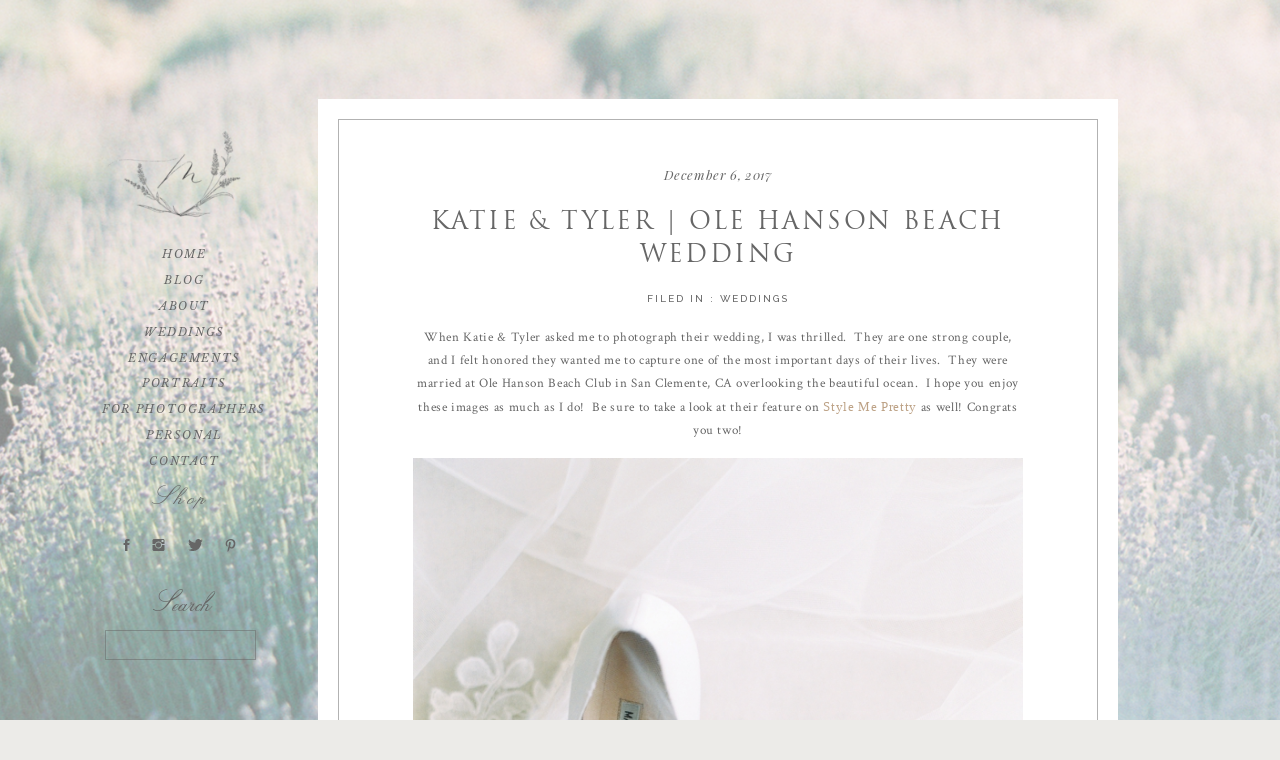

--- FILE ---
content_type: text/html; charset=UTF-8
request_url: https://mallorydawn.com/katie-tyler-ole-hanson-beach-wedding/
body_size: 17123
content:
<!DOCTYPE html>
<html lang="en-US" class="d">
<head>
<link rel="stylesheet" type="text/css" href="//lib.showit.co/engine/2.6.1/showit.css" />
<title>Katie &amp; Tyler | Ole Hanson Beach Wedding | mallorydawn.com</title>
<meta name='robots' content='max-image-preview:large' />

            <script data-no-defer="1" data-ezscrex="false" data-cfasync="false" data-pagespeed-no-defer data-cookieconsent="ignore">
                var ctPublicFunctions = {"_ajax_nonce":"8128538420","_rest_nonce":"6bdb6d51e3","_ajax_url":"\/wp-admin\/admin-ajax.php","_rest_url":"https:\/\/mallorydawn.com\/wp-json\/","data__cookies_type":"native","data__ajax_type":"custom_ajax","data__bot_detector_enabled":1,"data__frontend_data_log_enabled":1,"cookiePrefix":"","wprocket_detected":false,"host_url":"mallorydawn.com","text__ee_click_to_select":"Click to select the whole data","text__ee_original_email":"The complete one is","text__ee_got_it":"Got it","text__ee_blocked":"Blocked","text__ee_cannot_connect":"Cannot connect","text__ee_cannot_decode":"Can not decode email. Unknown reason","text__ee_email_decoder":"CleanTalk email decoder","text__ee_wait_for_decoding":"The magic is on the way!","text__ee_decoding_process":"Please wait a few seconds while we decode the contact data."}
            </script>
        
            <script data-no-defer="1" data-ezscrex="false" data-cfasync="false" data-pagespeed-no-defer data-cookieconsent="ignore">
                var ctPublic = {"_ajax_nonce":"8128538420","settings__forms__check_internal":"0","settings__forms__check_external":"0","settings__forms__force_protection":0,"settings__forms__search_test":"0","settings__data__bot_detector_enabled":1,"settings__sfw__anti_crawler":0,"blog_home":"https:\/\/mallorydawn.com\/","pixel__setting":"3","pixel__enabled":false,"pixel__url":"https:\/\/moderate9-v4.cleantalk.org\/pixel\/c02e5486d56a3f6649490e6df514c2c0.gif","data__email_check_before_post":"1","data__email_check_exist_post":1,"data__cookies_type":"native","data__key_is_ok":true,"data__visible_fields_required":true,"wl_brandname":"Anti-Spam by CleanTalk","wl_brandname_short":"CleanTalk","ct_checkjs_key":1123416770,"emailEncoderPassKey":"5c79045ec6c4b1b2dd6ad476bf7fb3fc","bot_detector_forms_excluded":"W10=","advancedCacheExists":false,"varnishCacheExists":false,"wc_ajax_add_to_cart":false}
            </script>
        <link rel='dns-prefetch' href='//fd.cleantalk.org' />
<link rel="alternate" type="application/rss+xml" title="mallorydawn.com &raquo; Feed" href="https://mallorydawn.com/feed/" />
<link rel="alternate" type="application/rss+xml" title="mallorydawn.com &raquo; Comments Feed" href="https://mallorydawn.com/comments/feed/" />
<link rel="alternate" type="application/rss+xml" title="mallorydawn.com &raquo; Katie &amp; Tyler | Ole Hanson Beach Wedding Comments Feed" href="https://mallorydawn.com/katie-tyler-ole-hanson-beach-wedding/feed/" />
<script type="text/javascript">
/* <![CDATA[ */
window._wpemojiSettings = {"baseUrl":"https:\/\/s.w.org\/images\/core\/emoji\/16.0.1\/72x72\/","ext":".png","svgUrl":"https:\/\/s.w.org\/images\/core\/emoji\/16.0.1\/svg\/","svgExt":".svg","source":{"concatemoji":"https:\/\/mallorydawn.com\/wp-includes\/js\/wp-emoji-release.min.js?ver=6.8.3"}};
/*! This file is auto-generated */
!function(s,n){var o,i,e;function c(e){try{var t={supportTests:e,timestamp:(new Date).valueOf()};sessionStorage.setItem(o,JSON.stringify(t))}catch(e){}}function p(e,t,n){e.clearRect(0,0,e.canvas.width,e.canvas.height),e.fillText(t,0,0);var t=new Uint32Array(e.getImageData(0,0,e.canvas.width,e.canvas.height).data),a=(e.clearRect(0,0,e.canvas.width,e.canvas.height),e.fillText(n,0,0),new Uint32Array(e.getImageData(0,0,e.canvas.width,e.canvas.height).data));return t.every(function(e,t){return e===a[t]})}function u(e,t){e.clearRect(0,0,e.canvas.width,e.canvas.height),e.fillText(t,0,0);for(var n=e.getImageData(16,16,1,1),a=0;a<n.data.length;a++)if(0!==n.data[a])return!1;return!0}function f(e,t,n,a){switch(t){case"flag":return n(e,"\ud83c\udff3\ufe0f\u200d\u26a7\ufe0f","\ud83c\udff3\ufe0f\u200b\u26a7\ufe0f")?!1:!n(e,"\ud83c\udde8\ud83c\uddf6","\ud83c\udde8\u200b\ud83c\uddf6")&&!n(e,"\ud83c\udff4\udb40\udc67\udb40\udc62\udb40\udc65\udb40\udc6e\udb40\udc67\udb40\udc7f","\ud83c\udff4\u200b\udb40\udc67\u200b\udb40\udc62\u200b\udb40\udc65\u200b\udb40\udc6e\u200b\udb40\udc67\u200b\udb40\udc7f");case"emoji":return!a(e,"\ud83e\udedf")}return!1}function g(e,t,n,a){var r="undefined"!=typeof WorkerGlobalScope&&self instanceof WorkerGlobalScope?new OffscreenCanvas(300,150):s.createElement("canvas"),o=r.getContext("2d",{willReadFrequently:!0}),i=(o.textBaseline="top",o.font="600 32px Arial",{});return e.forEach(function(e){i[e]=t(o,e,n,a)}),i}function t(e){var t=s.createElement("script");t.src=e,t.defer=!0,s.head.appendChild(t)}"undefined"!=typeof Promise&&(o="wpEmojiSettingsSupports",i=["flag","emoji"],n.supports={everything:!0,everythingExceptFlag:!0},e=new Promise(function(e){s.addEventListener("DOMContentLoaded",e,{once:!0})}),new Promise(function(t){var n=function(){try{var e=JSON.parse(sessionStorage.getItem(o));if("object"==typeof e&&"number"==typeof e.timestamp&&(new Date).valueOf()<e.timestamp+604800&&"object"==typeof e.supportTests)return e.supportTests}catch(e){}return null}();if(!n){if("undefined"!=typeof Worker&&"undefined"!=typeof OffscreenCanvas&&"undefined"!=typeof URL&&URL.createObjectURL&&"undefined"!=typeof Blob)try{var e="postMessage("+g.toString()+"("+[JSON.stringify(i),f.toString(),p.toString(),u.toString()].join(",")+"));",a=new Blob([e],{type:"text/javascript"}),r=new Worker(URL.createObjectURL(a),{name:"wpTestEmojiSupports"});return void(r.onmessage=function(e){c(n=e.data),r.terminate(),t(n)})}catch(e){}c(n=g(i,f,p,u))}t(n)}).then(function(e){for(var t in e)n.supports[t]=e[t],n.supports.everything=n.supports.everything&&n.supports[t],"flag"!==t&&(n.supports.everythingExceptFlag=n.supports.everythingExceptFlag&&n.supports[t]);n.supports.everythingExceptFlag=n.supports.everythingExceptFlag&&!n.supports.flag,n.DOMReady=!1,n.readyCallback=function(){n.DOMReady=!0}}).then(function(){return e}).then(function(){var e;n.supports.everything||(n.readyCallback(),(e=n.source||{}).concatemoji?t(e.concatemoji):e.wpemoji&&e.twemoji&&(t(e.twemoji),t(e.wpemoji)))}))}((window,document),window._wpemojiSettings);
/* ]]> */
</script>
<style id='wp-emoji-styles-inline-css' type='text/css'>

	img.wp-smiley, img.emoji {
		display: inline !important;
		border: none !important;
		box-shadow: none !important;
		height: 1em !important;
		width: 1em !important;
		margin: 0 0.07em !important;
		vertical-align: -0.1em !important;
		background: none !important;
		padding: 0 !important;
	}
</style>
<link rel='stylesheet' id='wp-block-library-css' href='https://mallorydawn.com/wp-includes/css/dist/block-library/style.min.css?ver=6.8.3' type='text/css' media='all' />
<style id='classic-theme-styles-inline-css' type='text/css'>
/*! This file is auto-generated */
.wp-block-button__link{color:#fff;background-color:#32373c;border-radius:9999px;box-shadow:none;text-decoration:none;padding:calc(.667em + 2px) calc(1.333em + 2px);font-size:1.125em}.wp-block-file__button{background:#32373c;color:#fff;text-decoration:none}
</style>
<style id='global-styles-inline-css' type='text/css'>
:root{--wp--preset--aspect-ratio--square: 1;--wp--preset--aspect-ratio--4-3: 4/3;--wp--preset--aspect-ratio--3-4: 3/4;--wp--preset--aspect-ratio--3-2: 3/2;--wp--preset--aspect-ratio--2-3: 2/3;--wp--preset--aspect-ratio--16-9: 16/9;--wp--preset--aspect-ratio--9-16: 9/16;--wp--preset--color--black: #000000;--wp--preset--color--cyan-bluish-gray: #abb8c3;--wp--preset--color--white: #ffffff;--wp--preset--color--pale-pink: #f78da7;--wp--preset--color--vivid-red: #cf2e2e;--wp--preset--color--luminous-vivid-orange: #ff6900;--wp--preset--color--luminous-vivid-amber: #fcb900;--wp--preset--color--light-green-cyan: #7bdcb5;--wp--preset--color--vivid-green-cyan: #00d084;--wp--preset--color--pale-cyan-blue: #8ed1fc;--wp--preset--color--vivid-cyan-blue: #0693e3;--wp--preset--color--vivid-purple: #9b51e0;--wp--preset--gradient--vivid-cyan-blue-to-vivid-purple: linear-gradient(135deg,rgba(6,147,227,1) 0%,rgb(155,81,224) 100%);--wp--preset--gradient--light-green-cyan-to-vivid-green-cyan: linear-gradient(135deg,rgb(122,220,180) 0%,rgb(0,208,130) 100%);--wp--preset--gradient--luminous-vivid-amber-to-luminous-vivid-orange: linear-gradient(135deg,rgba(252,185,0,1) 0%,rgba(255,105,0,1) 100%);--wp--preset--gradient--luminous-vivid-orange-to-vivid-red: linear-gradient(135deg,rgba(255,105,0,1) 0%,rgb(207,46,46) 100%);--wp--preset--gradient--very-light-gray-to-cyan-bluish-gray: linear-gradient(135deg,rgb(238,238,238) 0%,rgb(169,184,195) 100%);--wp--preset--gradient--cool-to-warm-spectrum: linear-gradient(135deg,rgb(74,234,220) 0%,rgb(151,120,209) 20%,rgb(207,42,186) 40%,rgb(238,44,130) 60%,rgb(251,105,98) 80%,rgb(254,248,76) 100%);--wp--preset--gradient--blush-light-purple: linear-gradient(135deg,rgb(255,206,236) 0%,rgb(152,150,240) 100%);--wp--preset--gradient--blush-bordeaux: linear-gradient(135deg,rgb(254,205,165) 0%,rgb(254,45,45) 50%,rgb(107,0,62) 100%);--wp--preset--gradient--luminous-dusk: linear-gradient(135deg,rgb(255,203,112) 0%,rgb(199,81,192) 50%,rgb(65,88,208) 100%);--wp--preset--gradient--pale-ocean: linear-gradient(135deg,rgb(255,245,203) 0%,rgb(182,227,212) 50%,rgb(51,167,181) 100%);--wp--preset--gradient--electric-grass: linear-gradient(135deg,rgb(202,248,128) 0%,rgb(113,206,126) 100%);--wp--preset--gradient--midnight: linear-gradient(135deg,rgb(2,3,129) 0%,rgb(40,116,252) 100%);--wp--preset--font-size--small: 13px;--wp--preset--font-size--medium: 20px;--wp--preset--font-size--large: 36px;--wp--preset--font-size--x-large: 42px;--wp--preset--spacing--20: 0.44rem;--wp--preset--spacing--30: 0.67rem;--wp--preset--spacing--40: 1rem;--wp--preset--spacing--50: 1.5rem;--wp--preset--spacing--60: 2.25rem;--wp--preset--spacing--70: 3.38rem;--wp--preset--spacing--80: 5.06rem;--wp--preset--shadow--natural: 6px 6px 9px rgba(0, 0, 0, 0.2);--wp--preset--shadow--deep: 12px 12px 50px rgba(0, 0, 0, 0.4);--wp--preset--shadow--sharp: 6px 6px 0px rgba(0, 0, 0, 0.2);--wp--preset--shadow--outlined: 6px 6px 0px -3px rgba(255, 255, 255, 1), 6px 6px rgba(0, 0, 0, 1);--wp--preset--shadow--crisp: 6px 6px 0px rgba(0, 0, 0, 1);}:where(.is-layout-flex){gap: 0.5em;}:where(.is-layout-grid){gap: 0.5em;}body .is-layout-flex{display: flex;}.is-layout-flex{flex-wrap: wrap;align-items: center;}.is-layout-flex > :is(*, div){margin: 0;}body .is-layout-grid{display: grid;}.is-layout-grid > :is(*, div){margin: 0;}:where(.wp-block-columns.is-layout-flex){gap: 2em;}:where(.wp-block-columns.is-layout-grid){gap: 2em;}:where(.wp-block-post-template.is-layout-flex){gap: 1.25em;}:where(.wp-block-post-template.is-layout-grid){gap: 1.25em;}.has-black-color{color: var(--wp--preset--color--black) !important;}.has-cyan-bluish-gray-color{color: var(--wp--preset--color--cyan-bluish-gray) !important;}.has-white-color{color: var(--wp--preset--color--white) !important;}.has-pale-pink-color{color: var(--wp--preset--color--pale-pink) !important;}.has-vivid-red-color{color: var(--wp--preset--color--vivid-red) !important;}.has-luminous-vivid-orange-color{color: var(--wp--preset--color--luminous-vivid-orange) !important;}.has-luminous-vivid-amber-color{color: var(--wp--preset--color--luminous-vivid-amber) !important;}.has-light-green-cyan-color{color: var(--wp--preset--color--light-green-cyan) !important;}.has-vivid-green-cyan-color{color: var(--wp--preset--color--vivid-green-cyan) !important;}.has-pale-cyan-blue-color{color: var(--wp--preset--color--pale-cyan-blue) !important;}.has-vivid-cyan-blue-color{color: var(--wp--preset--color--vivid-cyan-blue) !important;}.has-vivid-purple-color{color: var(--wp--preset--color--vivid-purple) !important;}.has-black-background-color{background-color: var(--wp--preset--color--black) !important;}.has-cyan-bluish-gray-background-color{background-color: var(--wp--preset--color--cyan-bluish-gray) !important;}.has-white-background-color{background-color: var(--wp--preset--color--white) !important;}.has-pale-pink-background-color{background-color: var(--wp--preset--color--pale-pink) !important;}.has-vivid-red-background-color{background-color: var(--wp--preset--color--vivid-red) !important;}.has-luminous-vivid-orange-background-color{background-color: var(--wp--preset--color--luminous-vivid-orange) !important;}.has-luminous-vivid-amber-background-color{background-color: var(--wp--preset--color--luminous-vivid-amber) !important;}.has-light-green-cyan-background-color{background-color: var(--wp--preset--color--light-green-cyan) !important;}.has-vivid-green-cyan-background-color{background-color: var(--wp--preset--color--vivid-green-cyan) !important;}.has-pale-cyan-blue-background-color{background-color: var(--wp--preset--color--pale-cyan-blue) !important;}.has-vivid-cyan-blue-background-color{background-color: var(--wp--preset--color--vivid-cyan-blue) !important;}.has-vivid-purple-background-color{background-color: var(--wp--preset--color--vivid-purple) !important;}.has-black-border-color{border-color: var(--wp--preset--color--black) !important;}.has-cyan-bluish-gray-border-color{border-color: var(--wp--preset--color--cyan-bluish-gray) !important;}.has-white-border-color{border-color: var(--wp--preset--color--white) !important;}.has-pale-pink-border-color{border-color: var(--wp--preset--color--pale-pink) !important;}.has-vivid-red-border-color{border-color: var(--wp--preset--color--vivid-red) !important;}.has-luminous-vivid-orange-border-color{border-color: var(--wp--preset--color--luminous-vivid-orange) !important;}.has-luminous-vivid-amber-border-color{border-color: var(--wp--preset--color--luminous-vivid-amber) !important;}.has-light-green-cyan-border-color{border-color: var(--wp--preset--color--light-green-cyan) !important;}.has-vivid-green-cyan-border-color{border-color: var(--wp--preset--color--vivid-green-cyan) !important;}.has-pale-cyan-blue-border-color{border-color: var(--wp--preset--color--pale-cyan-blue) !important;}.has-vivid-cyan-blue-border-color{border-color: var(--wp--preset--color--vivid-cyan-blue) !important;}.has-vivid-purple-border-color{border-color: var(--wp--preset--color--vivid-purple) !important;}.has-vivid-cyan-blue-to-vivid-purple-gradient-background{background: var(--wp--preset--gradient--vivid-cyan-blue-to-vivid-purple) !important;}.has-light-green-cyan-to-vivid-green-cyan-gradient-background{background: var(--wp--preset--gradient--light-green-cyan-to-vivid-green-cyan) !important;}.has-luminous-vivid-amber-to-luminous-vivid-orange-gradient-background{background: var(--wp--preset--gradient--luminous-vivid-amber-to-luminous-vivid-orange) !important;}.has-luminous-vivid-orange-to-vivid-red-gradient-background{background: var(--wp--preset--gradient--luminous-vivid-orange-to-vivid-red) !important;}.has-very-light-gray-to-cyan-bluish-gray-gradient-background{background: var(--wp--preset--gradient--very-light-gray-to-cyan-bluish-gray) !important;}.has-cool-to-warm-spectrum-gradient-background{background: var(--wp--preset--gradient--cool-to-warm-spectrum) !important;}.has-blush-light-purple-gradient-background{background: var(--wp--preset--gradient--blush-light-purple) !important;}.has-blush-bordeaux-gradient-background{background: var(--wp--preset--gradient--blush-bordeaux) !important;}.has-luminous-dusk-gradient-background{background: var(--wp--preset--gradient--luminous-dusk) !important;}.has-pale-ocean-gradient-background{background: var(--wp--preset--gradient--pale-ocean) !important;}.has-electric-grass-gradient-background{background: var(--wp--preset--gradient--electric-grass) !important;}.has-midnight-gradient-background{background: var(--wp--preset--gradient--midnight) !important;}.has-small-font-size{font-size: var(--wp--preset--font-size--small) !important;}.has-medium-font-size{font-size: var(--wp--preset--font-size--medium) !important;}.has-large-font-size{font-size: var(--wp--preset--font-size--large) !important;}.has-x-large-font-size{font-size: var(--wp--preset--font-size--x-large) !important;}
:where(.wp-block-post-template.is-layout-flex){gap: 1.25em;}:where(.wp-block-post-template.is-layout-grid){gap: 1.25em;}
:where(.wp-block-columns.is-layout-flex){gap: 2em;}:where(.wp-block-columns.is-layout-grid){gap: 2em;}
:root :where(.wp-block-pullquote){font-size: 1.5em;line-height: 1.6;}
</style>
<link rel='stylesheet' id='cleantalk-public-css-css' href='https://mallorydawn.com/wp-content/plugins/cleantalk-spam-protect/css/cleantalk-public.min.css?ver=6.67_1762383432' type='text/css' media='all' />
<link rel='stylesheet' id='cleantalk-email-decoder-css-css' href='https://mallorydawn.com/wp-content/plugins/cleantalk-spam-protect/css/cleantalk-email-decoder.min.css?ver=6.67_1762383432' type='text/css' media='all' />
<script type="text/javascript" src="https://mallorydawn.com/wp-content/plugins/cleantalk-spam-protect/js/apbct-public-bundle.min.js?ver=6.67_1762383432" id="apbct-public-bundle.min-js-js"></script>
<script type="text/javascript" src="https://fd.cleantalk.org/ct-bot-detector-wrapper.js?ver=6.67" id="ct_bot_detector-js" defer="defer" data-wp-strategy="defer"></script>
<script type="text/javascript" src="https://mallorydawn.com/wp-includes/js/jquery/jquery.min.js?ver=3.7.1" id="jquery-core-js"></script>
<script type="text/javascript" src="https://mallorydawn.com/wp-includes/js/jquery/jquery-migrate.min.js?ver=3.4.1" id="jquery-migrate-js"></script>
<script type="text/javascript" src="https://mallorydawn.com/wp-content/plugins/showit/public/js/showit.js?ver=1765982834" id="si-script-js"></script>
<link rel="https://api.w.org/" href="https://mallorydawn.com/wp-json/" /><link rel="alternate" title="JSON" type="application/json" href="https://mallorydawn.com/wp-json/wp/v2/posts/1292" /><link rel="EditURI" type="application/rsd+xml" title="RSD" href="https://mallorydawn.com/xmlrpc.php?rsd" />
<link rel="canonical" href="https://mallorydawn.com/katie-tyler-ole-hanson-beach-wedding/" />
<link rel='shortlink' href='https://mallorydawn.com/?p=1292' />
<link rel="alternate" title="oEmbed (JSON)" type="application/json+oembed" href="https://mallorydawn.com/wp-json/oembed/1.0/embed?url=https%3A%2F%2Fmallorydawn.com%2Fkatie-tyler-ole-hanson-beach-wedding%2F" />
<link rel="alternate" title="oEmbed (XML)" type="text/xml+oembed" href="https://mallorydawn.com/wp-json/oembed/1.0/embed?url=https%3A%2F%2Fmallorydawn.com%2Fkatie-tyler-ole-hanson-beach-wedding%2F&#038;format=xml" />
		<script type="text/javascript" async defer data-pin-color=""  data-pin-hover="true"
			src="https://mallorydawn.com/wp-content/plugins/pinterest-pin-it-button-on-image-hover-and-post/js/pinit.js"></script>
		<style type="text/css">.recentcomments a{display:inline !important;padding:0 !important;margin:0 !important;}</style>
<meta charset="UTF-8" />
<meta name="viewport" content="width=device-width, initial-scale=1" />
<link rel="icon" type="image/png" href="//static.showit.co/200/waxt-N0ZSW-Afup3ytzO1w/62882/favicon-big.png" />
<link rel="preconnect" href="https://static.showit.co" />

<link rel="preconnect" href="https://fonts.googleapis.com">
<link rel="preconnect" href="https://fonts.gstatic.com" crossorigin>
<link href="https://fonts.googleapis.com/css?family=Raleway:600|Libre+Baskerville:italic|Playfair+Display:italic|Raleway:500|Crimson+Text:regular" rel="stylesheet" type="text/css"/>
<style>
@font-face{font-family:OldeEuropean;src:url('//static.showit.co/file/fH2nOKFVQ5ewez4zB9udOQ/shared/oldeeuropeanes_gdi.woff');}
@font-face{font-family:Trajan;src:url('//static.showit.co/file/D-3FyVTLRo2ziT5HjL2nzg/shared/trajanpro-regular_gdi.woff');}
</style>
<script id="init_data" type="application/json">
{"mobile":{"w":320,"defaultTrIn":{"type":"fade","duration":1},"defaultTrOut":{"type":"fade","duration":1}},"desktop":{"w":1200,"defaultTrIn":{"type":"fade"},"defaultTrOut":{"type":"fade"},"bgFillType":"color","bgColor":"colors-6"},"sid":"wnn2-rs4si2soithcqbfaa","break":768,"assetURL":"//static.showit.co","contactFormId":"62882/166301","cfAction":"aHR0cHM6Ly9jbGllbnRzZXJ2aWNlLnNob3dpdC5jby9jb250YWN0Zm9ybQ==","sgAction":"aHR0cHM6Ly9jbGllbnRzZXJ2aWNlLnNob3dpdC5jby9zb2NpYWxncmlk","blockData":[{"slug":"fixed-background","visible":"a","states":[],"d":{"h":802,"w":1200,"locking":{"side":"t"},"nature":"wH","bgFillType":"color","bgColor":"#FFFFFF","bgMediaType":"image","bgImage":{"key":"WaddjqtfSj-70SEv_rYMZQ/62882/screen_shot_2018-06-15_at_11_32_40_am.png","aspect_ratio":1.75225,"title":"Screen Shot 2018-06-15 at 11.32.40 AM","type":"asset"},"bgOpacity":50,"bgPos":"ct","bgScale":"cover","bgScroll":"p"},"m":{"h":500,"w":320,"locking":{"side":"t"},"nature":"wH","bgFillType":"color","bgColor":"#FFFFFF","bgMediaType":"image","bgImage":{"key":"-pCUSvK6SOK-eGzgW34sug/62882/mallorydawn_0001.jpg","aspect_ratio":1.32785,"title":"MalloryDawn_0001","type":"asset"},"bgOpacity":60,"bgPos":"cm","bgScale":"cover","bgScroll":"p"}},{"slug":"mobile-menu","visible":"m","states":[],"d":{"h":321,"w":1200,"locking":{"side":"b","offset":0},"bgFillType":"color","bgColor":"#000000:0","bgMediaType":"none"},"m":{"h":572,"w":320,"locking":{"side":"t"},"nature":"wH","trIn":{"type":"slide","duration":0.5,"direction":"Down"},"trOut":{"type":"fade","duration":1,"direction":"Up"},"stateTrIn":{"type":"slide","duration":0.2,"direction":"Down"},"stateTrOut":{"type":"slide","duration":0.2,"direction":"Up"},"bgFillType":"color","bgColor":"#FFFFFF","bgMediaType":"image","bgImage":{"key":"-pCUSvK6SOK-eGzgW34sug/62882/mallorydawn_0001.jpg","aspect_ratio":1.32785,"title":"MalloryDawn_0001","type":"asset"},"bgOpacity":60,"bgPos":"ct","bgScale":"cover","bgScroll":"p","tr":{"in":{"cl":"slideInDown","d":0.5,"dl":"0"},"out":{"cl":"fadeOut","d":1,"dl":"0"}}}},{"slug":"menu-closed","visible":"m","states":[],"d":{"h":400,"w":1200,"bgFillType":"color","bgColor":"#FFFFFF","bgMediaType":"none"},"m":{"h":47,"w":320,"locking":{},"bgFillType":"color","bgColor":"#000000:0","bgMediaType":"none"}},{"slug":"sidebar-desktop-only","visible":"d","states":[],"d":{"h":35,"w":1200,"locking":{},"bgFillType":"color","bgColor":"#000000:0","bgMediaType":"none"},"m":{"h":200,"w":320,"bgFillType":"color","bgColor":"#FFFFFF","bgMediaType":"none"}},{"slug":"top-padding","visible":"d","states":[],"d":{"h":71,"w":1200,"bgFillType":"color","bgColor":"#000000:0","bgMediaType":"none"},"m":{"h":200,"w":320,"bgFillType":"color","bgColor":"#FFFFFF","bgMediaType":"none"}},{"slug":"content-area","visible":"a","states":[],"d":{"h":639,"w":1200,"nature":"dH","bgFillType":"color","bgColor":"#000000:0","bgMediaType":"none"},"m":{"h":766,"w":320,"nature":"dH","bgFillType":"color","bgColor":"#000000:0","bgMediaType":"none"}},{"slug":"pagination","visible":"a","states":[],"d":{"h":186,"w":1200,"bgFillType":"color","bgColor":"#000000:0","bgMediaType":"none"},"m":{"h":64,"w":320,"bgFillType":"color","bgColor":"#000000:0","bgMediaType":"none"}},{"slug":"footer","visible":"a","states":[],"d":{"h":383,"w":1200,"stateTrIn":{"type":"fade","duration":1},"stateTrOut":{"type":"fade","duration":1},"bgFillType":"color","bgColor":"#000000:0","bgMediaType":"none"},"m":{"h":684,"w":320,"bgFillType":"color","bgColor":"#000000:0","bgMediaType":"none"}}],"elementData":[{"type":"simple","visible":"m","id":"mobile-menu_0","blockId":"mobile-menu","m":{"x":19.994,"y":48,"w":280.012,"h":471,"a":0},"d":{"x":196.04,"y":212.172,"w":925.014,"h":663.013,"a":0}},{"type":"simple","visible":"m","id":"mobile-menu_1","blockId":"mobile-menu","m":{"x":34.994,"y":63,"w":250,"h":440,"a":0},"d":{"x":215,"y":229.724,"w":885.011,"h":625.003,"a":0}},{"type":"text","visible":"m","id":"mobile-menu_2","blockId":"mobile-menu","m":{"x":102,"y":389,"w":117,"h":20,"a":0},"d":{"x":51.408,"y":225.757,"w":108,"h":18,"a":0}},{"type":"text","visible":"m","id":"mobile-menu_3","blockId":"mobile-menu","m":{"x":119,"y":412,"w":74,"h":32,"a":0},"d":{"x":51.408,"y":225.757,"w":108,"h":18,"a":0}},{"type":"text","visible":"m","id":"mobile-menu_4","blockId":"mobile-menu","m":{"x":102,"y":363,"w":117,"h":20,"a":0},"d":{"x":51.408,"y":225.757,"w":108,"h":18,"a":0}},{"type":"text","visible":"m","id":"mobile-menu_5","blockId":"mobile-menu","m":{"x":102,"y":336,"w":117,"h":20,"a":0},"d":{"x":61.408,"y":151.974,"w":108,"h":18,"a":0}},{"type":"text","visible":"m","id":"mobile-menu_6","blockId":"mobile-menu","m":{"x":102,"y":309,"w":117,"h":20,"a":0},"d":{"x":51.408,"y":197.829,"w":108,"h":18,"a":0}},{"type":"text","visible":"m","id":"mobile-menu_7","blockId":"mobile-menu","m":{"x":102,"y":282,"w":117,"h":20,"a":0},"d":{"x":51.408,"y":169.902,"w":108,"h":18,"a":0}},{"type":"text","visible":"m","id":"mobile-menu_8","blockId":"mobile-menu","m":{"x":102,"y":256,"w":117,"h":20,"a":0},"d":{"x":51.408,"y":141.974,"w":108,"h":18,"a":0}},{"type":"text","visible":"m","id":"mobile-menu_9","blockId":"mobile-menu","m":{"x":102,"y":229,"w":117,"h":20,"a":0},"d":{"x":51.408,"y":114.047,"w":108,"h":18,"a":0}},{"type":"icon","visible":"m","id":"mobile-menu_10","blockId":"mobile-menu","m":{"x":123,"y":457,"w":15.697,"h":16.002,"a":0},"d":{"x":566.171,"y":272.22,"w":17.31,"h":16.01,"a":0}},{"type":"icon","visible":"m","id":"mobile-menu_11","blockId":"mobile-menu","m":{"x":152,"y":457,"w":15.697,"h":16.002,"a":0},"d":{"x":603.258,"y":272.22,"w":17.31,"h":16.01,"a":0}},{"type":"icon","visible":"m","id":"mobile-menu_12","blockId":"mobile-menu","m":{"x":185,"y":459,"w":11.773,"h":12.162,"a":0},"d":{"x":676.431,"y":274.063,"w":14.76,"h":13.486,"a":0}},{"type":"simple","visible":"d","id":"mobile-menu_13","blockId":"mobile-menu","m":{"x":78.498,"y":257,"w":163.004,"h":1.002,"a":0},"d":{"x":568.374,"y":355.997,"w":111.014,"h":1.006,"a":0}},{"type":"icon","visible":"m","id":"mobile-menu_14","blockId":"mobile-menu","m":{"x":282.437,"y":12.027,"w":24.016,"h":29.012,"a":0,"o":60,"lockV":"t"},"d":{"x":575,"y":136,"w":100,"h":100,"a":0},"pc":[{"type":"hide","block":"mobile-menu"}]},{"type":"graphic","visible":"a","id":"mobile-menu_15","blockId":"mobile-menu","m":{"x":79,"y":95,"w":163,"h":126,"a":0},"d":{"x":531,"y":128,"w":201,"h":154,"a":0},"c":{"key":"2fneanvTTnW9XvVZkCgchg/62882/mallorydawn-monogramandlaurel.png","aspect_ratio":1.09952}},{"type":"icon","visible":"m","id":"menu-closed_0","blockId":"menu-closed","m":{"x":265.111,"y":8.667,"w":37,"h":37,"a":0},"d":{"x":575,"y":175,"w":100,"h":100,"a":0},"pc":[{"type":"show","block":"mobile-menu"}]},{"type":"text","visible":"d","id":"sidebar-desktop-only_0","blockId":"sidebar-desktop-only","m":{"x":118,"y":740,"w":84,"h":14,"a":0},"d":{"x":100,"y":474,"w":78,"h":41,"a":0}},{"type":"text","visible":"d","id":"sidebar-desktop-only_1","blockId":"sidebar-desktop-only","m":{"x":118,"y":740,"w":84,"h":14,"a":0},"d":{"x":86,"y":452,"w":117,"h":19,"a":0}},{"type":"text","visible":"d","id":"sidebar-desktop-only_2","blockId":"sidebar-desktop-only","m":{"x":118,"y":740,"w":84,"h":14,"a":0},"d":{"x":86,"y":426,"w":117,"h":19,"a":0}},{"type":"text","visible":"d","id":"sidebar-desktop-only_3","blockId":"sidebar-desktop-only","m":{"x":118,"y":740,"w":84,"h":14,"a":0},"d":{"x":55,"y":400,"w":178,"h":19,"a":0}},{"type":"text","visible":"d","id":"sidebar-desktop-only_4","blockId":"sidebar-desktop-only","m":{"x":118,"y":740,"w":84,"h":14,"a":0},"d":{"x":86,"y":374,"w":117,"h":19,"a":0}},{"type":"text","visible":"d","id":"sidebar-desktop-only_5","blockId":"sidebar-desktop-only","m":{"x":118,"y":740,"w":84,"h":14,"a":0},"d":{"x":86,"y":349,"w":117,"h":19,"a":0}},{"type":"text","visible":"d","id":"sidebar-desktop-only_6","blockId":"sidebar-desktop-only","m":{"x":118,"y":740,"w":84,"h":14,"a":0},"d":{"x":86,"y":323,"w":117,"h":19,"a":0}},{"type":"text","visible":"d","id":"sidebar-desktop-only_7","blockId":"sidebar-desktop-only","m":{"x":118,"y":740,"w":84,"h":14,"a":0},"d":{"x":86,"y":297,"w":117,"h":19,"a":0}},{"type":"text","visible":"d","id":"sidebar-desktop-only_8","blockId":"sidebar-desktop-only","m":{"x":118,"y":740,"w":84,"h":14,"a":0},"d":{"x":86,"y":271,"w":117,"h":19,"a":0}},{"type":"text","visible":"d","id":"sidebar-desktop-only_9","blockId":"sidebar-desktop-only","m":{"x":118,"y":740,"w":84,"h":14,"a":0},"d":{"x":109,"y":245,"w":71,"h":19,"a":0}},{"type":"simple","visible":"a","id":"sidebar-desktop-only_10","blockId":"sidebar-desktop-only","m":{"x":35,"y":26,"w":250,"h":826.006,"a":0},"d":{"x":65,"y":630,"w":151.014,"h":30.014,"a":0}},{"type":"text","visible":"a","id":"sidebar-desktop-only_11","blockId":"sidebar-desktop-only","m":{"x":106,"y":91,"w":107.99999999999999,"h":18,"a":0},"d":{"x":69,"y":634,"w":142,"h":23,"a":0}},{"type":"text","visible":"a","id":"sidebar-desktop-only_12","blockId":"sidebar-desktop-only","m":{"x":99,"y":86,"w":121.79999999999998,"h":29,"a":0},"d":{"x":65,"y":587,"w":150,"h":40,"a":0}},{"type":"icon","visible":"a","id":"sidebar-desktop-only_13","blockId":"sidebar-desktop-only","m":{"x":88.007,"y":40.499,"w":18.382,"h":19.512,"a":0},"d":{"x":78,"y":537,"w":17,"h":16,"a":0}},{"type":"icon","visible":"a","id":"sidebar-desktop-only_14","blockId":"sidebar-desktop-only","m":{"x":118.474,"y":40.499,"w":18.382,"h":19.512,"a":0},"d":{"x":110,"y":537,"w":17,"h":16,"a":0}},{"type":"icon","visible":"a","id":"sidebar-desktop-only_15","blockId":"sidebar-desktop-only","m":{"x":153.941,"y":40.499,"w":18.382,"h":19.512,"a":0},"d":{"x":147,"y":537,"w":17,"h":16,"a":0}},{"type":"icon","visible":"a","id":"sidebar-desktop-only_16","blockId":"sidebar-desktop-only","m":{"x":186.877,"y":43.621,"w":13.787,"h":14.829,"a":0},"d":{"x":183,"y":539,"w":15,"h":13,"a":0}},{"type":"graphic","visible":"a","id":"sidebar-desktop-only_17","blockId":"sidebar-desktop-only","m":{"x":48,"y":435,"w":224,"h":188,"a":0},"d":{"x":57,"y":108,"w":162,"h":141,"a":0},"c":{"key":"2fneanvTTnW9XvVZkCgchg/62882/mallorydawn-monogramandlaurel.png","aspect_ratio":1.09952}},{"type":"simple","visible":"a","id":"content-area_0","blockId":"content-area","m":{"x":21,"y":25.556,"w":278.01,"h":711,"a":0,"lockV":"s"},"d":{"x":278,"y":-7.142,"w":800,"h":687.004,"a":0,"lockV":"bs"}},{"type":"simple","visible":"a","id":"content-area_1","blockId":"content-area","m":{"x":31,"y":35.556,"w":258,"h":691,"a":0,"lockV":"s"},"d":{"x":298,"y":13.358,"w":760,"h":648.012,"a":0,"lockV":"bs"}},{"type":"text","visible":"a","id":"content-area_3","blockId":"content-area","m":{"x":20,"y":195,"w":280,"h":15,"a":0},"d":{"x":546.996,"y":184.082,"w":262.008,"h":18.018,"a":0}},{"type":"text","visible":"a","id":"content-area_4","blockId":"content-area","m":{"x":49.998,"y":218,"w":220.003,"h":439,"a":0},"d":{"x":373,"y":219.625,"w":610,"h":271.002,"a":0}},{"type":"text","visible":"a","id":"content-area_5","blockId":"content-area","m":{"x":33,"y":92,"w":253,"h":90,"a":0},"d":{"x":368,"y":98.477,"w":620,"h":69.006,"a":0}},{"type":"text","visible":"a","id":"content-area_6","blockId":"content-area","m":{"x":20,"y":64,"w":280,"h":15,"a":0},"d":{"x":546.996,"y":57.154,"w":262.008,"h":18.018,"a":0}},{"type":"text","visible":"a","id":"pagination_0","blockId":"pagination","m":{"x":43.498,"y":36,"w":233.003,"h":27,"a":0},"d":{"x":372.567,"y":-59.577,"w":293.009,"h":32.012,"a":0}},{"type":"text","visible":"a","id":"pagination_1","blockId":"pagination","m":{"x":46.498,"y":-1,"w":227.003,"h":26,"a":0},"d":{"x":673.567,"y":-59.577,"w":308.009,"h":28.012,"a":0}},{"type":"text","visible":"d","id":"footer_0","blockId":"footer","m":{"x":41.499,"y":109.104,"w":237.003,"h":36.002,"a":0},"d":{"x":534,"y":307,"w":242,"h":15,"a":0}},{"type":"text","visible":"d","id":"footer_1","blockId":"footer","m":{"x":-5.506,"y":77.278,"w":331.013,"h":28.009,"a":0},"d":{"x":483,"y":272,"w":342,"h":32,"a":0}},{"type":"text","visible":"m","id":"footer_2","blockId":"footer","m":{"x":41.499,"y":623,"w":237.003,"h":36.002,"a":0},"d":{"x":494,"y":327,"w":242,"h":15,"a":0}},{"type":"text","visible":"m","id":"footer_3","blockId":"footer","m":{"x":-6,"y":585,"w":331,"h":38,"a":0},"d":{"x":443,"y":294,"w":342,"h":32,"a":0}},{"type":"icon","visible":"a","id":"footer_4","blockId":"footer","m":{"x":88.007,"y":530,"w":18.382,"h":19.512,"a":0},"d":{"x":578,"y":237,"w":17,"h":16,"a":0}},{"type":"icon","visible":"a","id":"footer_5","blockId":"footer","m":{"x":118.474,"y":530,"w":18.382,"h":19.512,"a":0},"d":{"x":610,"y":237,"w":17,"h":16,"a":0}},{"type":"icon","visible":"a","id":"footer_6","blockId":"footer","m":{"x":153.941,"y":530,"w":18.382,"h":19.512,"a":0},"d":{"x":647,"y":237,"w":17,"h":16,"a":0}},{"type":"icon","visible":"a","id":"footer_7","blockId":"footer","m":{"x":212.846,"y":530,"w":19.148,"h":19.512,"a":0},"d":{"x":716,"y":237,"w":17,"h":17,"a":0}},{"type":"icon","visible":"a","id":"footer_8","blockId":"footer","m":{"x":186.877,"y":534,"w":13.787,"h":14.829,"a":0},"d":{"x":683,"y":239,"w":15,"h":13,"a":0}},{"type":"text","visible":"a","id":"footer_9","blockId":"footer","m":{"x":54,"y":403,"w":212,"h":48,"a":0},"d":{"x":842,"y":66,"w":179,"h":45,"a":0}},{"type":"simple","visible":"a","id":"footer_10","blockId":"footer","m":{"x":48,"y":346,"w":224,"h":1,"a":0},"d":{"x":466.809,"y":88.129,"w":169,"h":1.013,"a":-90}},{"type":"text","visible":"a","id":"footer_11","blockId":"footer","m":{"x":60,"y":371,"w":199,"h":25,"a":0},"d":{"x":843.461,"y":30.414,"w":173.013,"h":22.009,"a":0}},{"type":"text","visible":"a","id":"footer_12","blockId":"footer","m":{"x":64.499,"y":291,"w":191.003,"h":24,"a":0},"d":{"x":567,"y":147,"w":207,"h":20,"a":0}},{"type":"text","visible":"a","id":"footer_13","blockId":"footer","m":{"x":64.499,"y":267,"w":191.003,"h":24,"a":0},"d":{"x":567,"y":126,"w":207,"h":20,"a":0}},{"type":"text","visible":"a","id":"footer_14","blockId":"footer","m":{"x":64.499,"y":242,"w":191.003,"h":24,"a":0},"d":{"x":567,"y":105,"w":207,"h":20,"a":0}},{"type":"text","visible":"a","id":"footer_15","blockId":"footer","m":{"x":64.499,"y":218,"w":191.003,"h":24,"a":0},"d":{"x":567,"y":83,"w":207,"h":21,"a":0}},{"type":"text","visible":"a","id":"footer_16","blockId":"footer","m":{"x":64.499,"y":193,"w":191.003,"h":24,"a":0},"d":{"x":567,"y":61,"w":207,"h":21,"a":0}},{"type":"text","visible":"a","id":"footer_17","blockId":"footer","m":{"x":60.494,"y":165,"w":199.013,"h":19.009,"a":0},"d":{"x":588.723,"y":30.414,"w":157.001,"h":24.001,"a":0}},{"type":"simple","visible":"a","id":"footer_18","blockId":"footer","m":{"x":48,"y":133,"w":224,"h":1,"a":0},"d":{"x":704.559,"y":88.129,"w":169,"h":1.013,"a":-90}},{"type":"text","visible":"a","id":"footer_19","blockId":"footer","m":{"x":68,"y":67,"w":183,"h":53,"a":0},"d":{"x":306,"y":66,"w":207,"h":43,"a":0}},{"type":"text","visible":"a","id":"footer_20","blockId":"footer","m":{"x":34,"y":35,"w":252,"h":29,"a":0},"d":{"x":348.667,"y":30.414,"w":121.001,"h":32.001,"a":0}}]}
</script>
<link
rel="stylesheet"
type="text/css"
href="https://cdnjs.cloudflare.com/ajax/libs/animate.css/3.4.0/animate.min.css"
/>


<script src="//lib.showit.co/engine/2.6.1/showit-lib.min.js"></script>
<script src="//lib.showit.co/engine/2.6.1/showit.min.js"></script>
<script>

function initPage(){

}
</script>

<style id="si-page-css">
html.m {background-color:rgba(236,235,232,1);}
html.d {background-color:rgba(236,235,232,1);}
.d .se:has(.st-primary) {border-radius:10px;box-shadow:none;opacity:1;overflow:hidden;}
.d .st-primary {padding:10px 14px 10px 14px;border-width:0px;border-color:rgba(0,0,0,1);background-color:rgba(0,0,0,1);background-image:none;border-radius:inherit;transition-duration:0.5s;}
.d .st-primary span {color:rgba(255,255,255,1);font-family:'Playfair Display';font-weight:400;font-style:italic;font-size:13px;text-align:center;letter-spacing:0.05em;line-height:1.8;transition-duration:0.5s;}
.d .se:has(.st-primary:hover), .d .se:has(.trigger-child-hovers:hover .st-primary) {}
.d .st-primary.se-button:hover, .d .trigger-child-hovers:hover .st-primary.se-button {background-color:rgba(0,0,0,1);background-image:none;transition-property:background-color,background-image;}
.d .st-primary.se-button:hover span, .d .trigger-child-hovers:hover .st-primary.se-button span {}
.m .se:has(.st-primary) {border-radius:10px;box-shadow:none;opacity:1;overflow:hidden;}
.m .st-primary {padding:10px 14px 10px 14px;border-width:0px;border-color:rgba(0,0,0,1);background-color:rgba(0,0,0,1);background-image:none;border-radius:inherit;}
.m .st-primary span {color:rgba(255,255,255,1);font-family:'Playfair Display';font-weight:400;font-style:italic;font-size:13px;text-align:center;letter-spacing:0.05em;line-height:1.8;}
.d .se:has(.st-secondary) {border-radius:10px;box-shadow:none;opacity:1;overflow:hidden;}
.d .st-secondary {padding:10px 14px 10px 14px;border-width:2px;border-color:rgba(0,0,0,1);background-color:rgba(0,0,0,0);background-image:none;border-radius:inherit;transition-duration:0.5s;}
.d .st-secondary span {color:rgba(0,0,0,1);font-family:'Playfair Display';font-weight:400;font-style:italic;font-size:13px;text-align:center;letter-spacing:0.05em;line-height:1.8;transition-duration:0.5s;}
.d .se:has(.st-secondary:hover), .d .se:has(.trigger-child-hovers:hover .st-secondary) {}
.d .st-secondary.se-button:hover, .d .trigger-child-hovers:hover .st-secondary.se-button {border-color:rgba(0,0,0,0.7);background-color:rgba(0,0,0,0);background-image:none;transition-property:border-color,background-color,background-image;}
.d .st-secondary.se-button:hover span, .d .trigger-child-hovers:hover .st-secondary.se-button span {color:rgba(0,0,0,0.7);transition-property:color;}
.m .se:has(.st-secondary) {border-radius:10px;box-shadow:none;opacity:1;overflow:hidden;}
.m .st-secondary {padding:10px 14px 10px 14px;border-width:2px;border-color:rgba(0,0,0,1);background-color:rgba(0,0,0,0);background-image:none;border-radius:inherit;}
.m .st-secondary span {color:rgba(0,0,0,1);font-family:'Playfair Display';font-weight:400;font-style:italic;font-size:13px;text-align:center;letter-spacing:0.05em;line-height:1.8;}
.d .st-d-title,.d .se-wpt h1 {color:rgba(102,102,102,1);text-transform:uppercase;line-height:1.4;letter-spacing:0.1em;font-size:28px;text-align:center;font-family:'Trajan';font-weight:400;font-style:normal;}
.d .se-wpt h1 {margin-bottom:30px;}
.d .st-d-title.se-rc a {color:rgba(102,102,102,1);}
.d .st-d-title.se-rc a:hover {text-decoration:underline;color:rgba(102,102,102,1);opacity:0.8;}
.m .st-m-title,.m .se-wpt h1 {color:rgba(102,102,102,1);text-transform:uppercase;line-height:1.4;letter-spacing:0.1em;font-size:22px;text-align:center;font-family:'Trajan';font-weight:400;font-style:normal;}
.m .se-wpt h1 {margin-bottom:20px;}
.m .st-m-title.se-rc a {color:rgba(102,102,102,1);}
.m .st-m-title.se-rc a:hover {text-decoration:underline;color:rgba(102,102,102,1);opacity:0.8;}
.d .st-d-heading,.d .se-wpt h2 {color:rgba(102,102,102,1);line-height:1.2;letter-spacing:0em;font-size:35px;text-align:center;font-family:'OldeEuropean';font-weight:400;font-style:normal;}
.d .se-wpt h2 {margin-bottom:24px;}
.d .st-d-heading.se-rc a {color:rgba(102,102,102,1);}
.d .st-d-heading.se-rc a:hover {text-decoration:underline;color:rgba(102,102,102,1);opacity:0.8;}
.m .st-m-heading,.m .se-wpt h2 {color:rgba(102,102,102,1);line-height:1.2;letter-spacing:0em;font-size:24px;text-align:center;font-family:'OldeEuropean';font-weight:400;font-style:normal;}
.m .se-wpt h2 {margin-bottom:24px;}
.m .st-m-heading.se-rc a {color:rgba(102,102,102,1);}
.m .st-m-heading.se-rc a:hover {text-decoration:underline;color:rgba(102,102,102,1);opacity:0.8;}
.d .st-d-subheading,.d .se-wpt h3 {color:rgba(102,102,102,1);line-height:1.8;letter-spacing:0.05em;font-size:13px;text-align:center;font-family:'Playfair Display';font-weight:400;font-style:italic;}
.d .se-wpt h3 {margin-bottom:18px;}
.d .st-d-subheading.se-rc a {color:rgba(102,102,102,1);}
.d .st-d-subheading.se-rc a:hover {text-decoration:underline;color:rgba(102,102,102,1);opacity:0.8;}
.m .st-m-subheading,.m .se-wpt h3 {color:rgba(102,102,102,1);line-height:1.8;letter-spacing:0.05em;font-size:13px;text-align:center;font-family:'Playfair Display';font-weight:400;font-style:italic;}
.m .se-wpt h3 {margin-bottom:18px;}
.m .st-m-subheading.se-rc a {color:rgba(102,102,102,1);}
.m .st-m-subheading.se-rc a:hover {text-decoration:underline;color:rgba(102,102,102,1);opacity:0.8;}
.d .st-d-paragraph {color:rgba(102,102,102,1);line-height:1.8;letter-spacing:0.05em;font-size:13px;text-align:justify;font-family:'Crimson Text';font-weight:400;font-style:normal;}
.d .se-wpt p {margin-bottom:16px;}
.d .st-d-paragraph.se-rc a {color:rgba(102,102,102,1);}
.d .st-d-paragraph.se-rc a:hover {text-decoration:underline;color:rgba(102,102,102,1);opacity:0.8;}
.m .st-m-paragraph {color:rgba(102,102,102,1);line-height:1.5;letter-spacing:0.05em;font-size:13px;text-align:justify;font-family:'Crimson Text';font-weight:400;font-style:normal;}
.m .se-wpt p {margin-bottom:12px;}
.m .st-m-paragraph.se-rc a {color:rgba(102,102,102,1);}
.m .st-m-paragraph.se-rc a:hover {text-decoration:underline;color:rgba(102,102,102,1);opacity:0.8;}
.m .sib-fixed-background {height:500px;}
.d .sib-fixed-background {height:802px;}
.m .sib-fixed-background .ss-bg {background-color:rgba(255,255,255,1);}
.d .sib-fixed-background .ss-bg {background-color:rgba(255,255,255,1);}
.m .sib-fixed-background.sb-nm-wH .sc {height:500px;}
.d .sib-fixed-background.sb-nd-wH .sc {height:802px;}
.sib-mobile-menu {z-index:4;}
.m .sib-mobile-menu {height:572px;display:none;}
.d .sib-mobile-menu {height:321px;display:none;}
.m .sib-mobile-menu .ss-bg {background-color:rgba(255,255,255,1);}
.d .sib-mobile-menu .ss-bg {background-color:rgba(0,0,0,0);}
.m .sib-mobile-menu.sb-nm-wH .sc {height:572px;}
.d .sie-mobile-menu_0 {left:196.04px;top:212.172px;width:925.014px;height:663.013px;display:none;}
.m .sie-mobile-menu_0 {left:19.994px;top:48px;width:280.012px;height:471px;}
.d .sie-mobile-menu_0 .se-simple:hover {}
.m .sie-mobile-menu_0 .se-simple:hover {}
.d .sie-mobile-menu_0 .se-simple {background-color:rgba(255,255,255,1);}
.m .sie-mobile-menu_0 .se-simple {background-color:rgba(255,255,255,1);}
.d .sie-mobile-menu_1 {left:215px;top:229.724px;width:885.011px;height:625.003px;display:none;}
.m .sie-mobile-menu_1 {left:34.994px;top:63px;width:250px;height:440px;}
.d .sie-mobile-menu_1 .se-simple:hover {}
.m .sie-mobile-menu_1 .se-simple:hover {}
.d .sie-mobile-menu_1 .se-simple {border-color:rgba(102,102,102,0.5);border-width:1px;background-color:rgba(0,0,0,0);border-style:solid;border-radius:inherit;}
.m .sie-mobile-menu_1 .se-simple {border-color:rgba(147,149,151,0.5);border-width:1px;border-style:solid;border-radius:inherit;}
.d .sie-mobile-menu_2 {left:51.408px;top:225.757px;width:108px;height:18px;display:none;}
.m .sie-mobile-menu_2 {left:102px;top:389px;width:117px;height:20px;}
.d .sie-mobile-menu_2-text {color:rgba(102,102,102,1);letter-spacing:0.15em;font-size:11px;text-align:left;font-family:'Raleway';font-weight:600;font-style:normal;}
.m .sie-mobile-menu_2-text {color:rgba(102,102,102,1);letter-spacing:0.15em;font-size:11px;font-family:'Libre Baskerville';font-weight:400;font-style:italic;}
.d .sie-mobile-menu_3 {left:51.408px;top:225.757px;width:108px;height:18px;display:none;}
.m .sie-mobile-menu_3 {left:119px;top:412px;width:74px;height:32px;}
.d .sie-mobile-menu_3-text {color:rgba(102,102,102,1);letter-spacing:0.15em;font-size:11px;text-align:left;font-family:'Raleway';font-weight:600;font-style:normal;}
.m .sie-mobile-menu_3-text {color:rgba(102,102,102,1);letter-spacing:0.15em;font-size:20px;font-family:'OldeEuropean';font-weight:400;font-style:normal;}
.d .sie-mobile-menu_4 {left:51.408px;top:225.757px;width:108px;height:18px;display:none;}
.m .sie-mobile-menu_4 {left:102px;top:363px;width:117px;height:20px;}
.d .sie-mobile-menu_4-text {color:rgba(102,102,102,1);letter-spacing:0.15em;font-size:11px;text-align:left;font-family:'Raleway';font-weight:600;font-style:normal;}
.m .sie-mobile-menu_4-text {color:rgba(102,102,102,1);letter-spacing:0.15em;font-size:11px;font-family:'Libre Baskerville';font-weight:400;font-style:italic;}
.d .sie-mobile-menu_5 {left:61.408px;top:151.974px;width:108px;height:18px;display:none;}
.m .sie-mobile-menu_5 {left:102px;top:336px;width:117px;height:20px;}
.d .sie-mobile-menu_5-text {color:rgba(102,102,102,1);letter-spacing:0.15em;font-size:11px;text-align:left;font-family:'Raleway';font-weight:600;font-style:normal;}
.m .sie-mobile-menu_5-text {color:rgba(102,102,102,1);letter-spacing:0.2em;font-size:11px;font-family:'Libre Baskerville';font-weight:400;font-style:italic;}
.d .sie-mobile-menu_6 {left:51.408px;top:197.829px;width:108px;height:18px;display:none;}
.m .sie-mobile-menu_6 {left:102px;top:309px;width:117px;height:20px;}
.d .sie-mobile-menu_6-text {color:rgba(102,102,102,1);letter-spacing:0.15em;font-size:11px;text-align:left;font-family:'Raleway';font-weight:600;font-style:normal;}
.m .sie-mobile-menu_6-text {color:rgba(102,102,102,1);letter-spacing:0.15em;font-size:11px;font-family:'Libre Baskerville';font-weight:400;font-style:italic;}
.d .sie-mobile-menu_7 {left:51.408px;top:169.902px;width:108px;height:18px;display:none;}
.m .sie-mobile-menu_7 {left:102px;top:282px;width:117px;height:20px;}
.d .sie-mobile-menu_7-text {color:rgba(102,102,102,1);letter-spacing:0.15em;font-size:11px;text-align:left;font-family:'Raleway';font-weight:600;font-style:normal;}
.m .sie-mobile-menu_7-text {color:rgba(102,102,102,1);letter-spacing:0.2em;font-size:11px;font-family:'Libre Baskerville';font-weight:400;font-style:italic;}
.d .sie-mobile-menu_8 {left:51.408px;top:141.974px;width:108px;height:18px;display:none;}
.m .sie-mobile-menu_8 {left:102px;top:256px;width:117px;height:20px;}
.d .sie-mobile-menu_8-text {color:rgba(102,102,102,1);letter-spacing:0.15em;font-size:11px;text-align:left;font-family:'Raleway';font-weight:600;font-style:normal;}
.m .sie-mobile-menu_8-text {color:rgba(102,102,102,1);letter-spacing:0.2em;font-size:11px;font-family:'Libre Baskerville';font-weight:400;font-style:italic;}
.d .sie-mobile-menu_9 {left:51.408px;top:114.047px;width:108px;height:18px;display:none;}
.m .sie-mobile-menu_9 {left:102px;top:229px;width:117px;height:20px;}
.d .sie-mobile-menu_9-text {color:rgba(102,102,102,1);letter-spacing:0.15em;font-size:11px;text-align:left;font-family:'Raleway';font-weight:600;font-style:normal;}
.m .sie-mobile-menu_9-text {color:rgba(102,102,102,1);letter-spacing:0.2em;font-size:11px;font-family:'Libre Baskerville';font-weight:400;font-style:italic;}
.d .sie-mobile-menu_10 {left:566.171px;top:272.22px;width:17.31px;height:16.01px;display:none;}
.m .sie-mobile-menu_10 {left:123px;top:457px;width:15.697px;height:16.002px;}
.d .sie-mobile-menu_10 svg {fill:rgba(102,102,102,1);}
.m .sie-mobile-menu_10 svg {fill:rgba(102,102,102,1);}
.d .sie-mobile-menu_11 {left:603.258px;top:272.22px;width:17.31px;height:16.01px;display:none;}
.m .sie-mobile-menu_11 {left:152px;top:457px;width:15.697px;height:16.002px;}
.d .sie-mobile-menu_11 svg {fill:rgba(102,102,102,1);}
.m .sie-mobile-menu_11 svg {fill:rgba(102,102,102,1);}
.d .sie-mobile-menu_12 {left:676.431px;top:274.063px;width:14.76px;height:13.486px;display:none;}
.m .sie-mobile-menu_12 {left:185px;top:459px;width:11.773px;height:12.162px;}
.d .sie-mobile-menu_12 svg {fill:rgba(102,102,102,1);}
.m .sie-mobile-menu_12 svg {fill:rgba(102,102,102,1);}
.d .sie-mobile-menu_13 {left:568.374px;top:355.997px;width:111.014px;height:1.006px;}
.m .sie-mobile-menu_13 {left:78.498px;top:257px;width:163.004px;height:1.002px;display:none;}
.d .sie-mobile-menu_13 .se-simple:hover {}
.m .sie-mobile-menu_13 .se-simple:hover {}
.d .sie-mobile-menu_13 .se-simple {background-color:rgba(102,102,102,0.5);}
.m .sie-mobile-menu_13 .se-simple {background-color:rgba(102,102,102,0.4);}
.d .sie-mobile-menu_14 {left:575px;top:136px;width:100px;height:100px;display:none;}
.m .sie-mobile-menu_14 {left:282.437px;top:12.027px;width:24.016px;height:29.012px;opacity:0.6;}
.d .sie-mobile-menu_14 svg {fill:rgba(102,102,102,1);}
.m .sie-mobile-menu_14 svg {fill:rgba(25,25,26,1);}
.d .sie-mobile-menu_15 {left:531px;top:128px;width:201px;height:154px;}
.m .sie-mobile-menu_15 {left:79px;top:95px;width:163px;height:126px;}
.d .sie-mobile-menu_15 .se-img {background-repeat:no-repeat;background-size:cover;background-position:50% 50%;border-radius:inherit;}
.m .sie-mobile-menu_15 .se-img {background-repeat:no-repeat;background-size:cover;background-position:50% 50%;border-radius:inherit;}
.sib-menu-closed {z-index:2;}
.m .sib-menu-closed {height:47px;}
.d .sib-menu-closed {height:400px;display:none;}
.m .sib-menu-closed .ss-bg {background-color:rgba(0,0,0,0);}
.d .sib-menu-closed .ss-bg {background-color:rgba(255,255,255,1);}
.d .sie-menu-closed_0 {left:575px;top:175px;width:100px;height:100px;display:none;}
.m .sie-menu-closed_0 {left:265.111px;top:8.667px;width:37px;height:37px;}
.d .sie-menu-closed_0 svg {fill:rgba(102,102,102,1);}
.m .sie-menu-closed_0 svg {fill:rgba(102,102,102,1);}
.m .sib-sidebar-desktop-only {height:200px;display:none;}
.d .sib-sidebar-desktop-only {height:35px;}
.m .sib-sidebar-desktop-only .ss-bg {background-color:rgba(255,255,255,1);}
.d .sib-sidebar-desktop-only .ss-bg {background-color:rgba(0,0,0,0);}
.d .sie-sidebar-desktop-only_0 {left:100px;top:474px;width:78px;height:41px;}
.m .sie-sidebar-desktop-only_0 {left:118px;top:740px;width:84px;height:14px;display:none;}
.d .sie-sidebar-desktop-only_0-text {color:rgba(102,102,102,1);letter-spacing:0.15em;font-size:25px;text-align:center;font-family:'OldeEuropean';font-weight:400;font-style:normal;}
.d .sie-sidebar-desktop-only_1 {left:86px;top:452px;width:117px;height:19px;}
.m .sie-sidebar-desktop-only_1 {left:118px;top:740px;width:84px;height:14px;display:none;}
.d .sie-sidebar-desktop-only_1-text {color:rgba(102,102,102,1);letter-spacing:0.15em;font-size:11px;text-align:center;font-family:'Libre Baskerville';font-weight:400;font-style:italic;}
.d .sie-sidebar-desktop-only_2 {left:86px;top:426px;width:117px;height:19px;}
.m .sie-sidebar-desktop-only_2 {left:118px;top:740px;width:84px;height:14px;display:none;}
.d .sie-sidebar-desktop-only_2-text {color:rgba(102,102,102,1);letter-spacing:0.15em;font-size:11px;text-align:center;font-family:'Libre Baskerville';font-weight:400;font-style:italic;}
.d .sie-sidebar-desktop-only_3 {left:55px;top:400px;width:178px;height:19px;}
.m .sie-sidebar-desktop-only_3 {left:118px;top:740px;width:84px;height:14px;display:none;}
.d .sie-sidebar-desktop-only_3-text {color:rgba(102,102,102,1);letter-spacing:0.15em;font-size:11px;text-align:center;font-family:'Libre Baskerville';font-weight:400;font-style:italic;}
.d .sie-sidebar-desktop-only_4 {left:86px;top:374px;width:117px;height:19px;}
.m .sie-sidebar-desktop-only_4 {left:118px;top:740px;width:84px;height:14px;display:none;}
.d .sie-sidebar-desktop-only_4-text {color:rgba(102,102,102,1);letter-spacing:0.15em;font-size:11px;text-align:center;font-family:'Libre Baskerville';font-weight:400;font-style:italic;}
.d .sie-sidebar-desktop-only_5 {left:86px;top:349px;width:117px;height:19px;}
.m .sie-sidebar-desktop-only_5 {left:118px;top:740px;width:84px;height:14px;display:none;}
.d .sie-sidebar-desktop-only_5-text {color:rgba(102,102,102,1);letter-spacing:0.15em;font-size:11px;text-align:center;font-family:'Libre Baskerville';font-weight:400;font-style:italic;}
.d .sie-sidebar-desktop-only_6 {left:86px;top:323px;width:117px;height:19px;}
.m .sie-sidebar-desktop-only_6 {left:118px;top:740px;width:84px;height:14px;display:none;}
.d .sie-sidebar-desktop-only_6-text {color:rgba(102,102,102,1);letter-spacing:0.15em;font-size:11px;text-align:center;font-family:'Libre Baskerville';font-weight:400;font-style:italic;}
.m .sie-sidebar-desktop-only_6-text {font-family:'Libre Baskerville';font-weight:400;font-style:italic;}
.d .sie-sidebar-desktop-only_7 {left:86px;top:297px;width:117px;height:19px;}
.m .sie-sidebar-desktop-only_7 {left:118px;top:740px;width:84px;height:14px;display:none;}
.d .sie-sidebar-desktop-only_7-text {color:rgba(102,102,102,1);letter-spacing:0.15em;font-size:11px;text-align:center;font-family:'Libre Baskerville';font-weight:400;font-style:italic;}
.m .sie-sidebar-desktop-only_7-text {font-family:'Libre Baskerville';font-weight:400;font-style:italic;}
.d .sie-sidebar-desktop-only_8 {left:86px;top:271px;width:117px;height:19px;}
.m .sie-sidebar-desktop-only_8 {left:118px;top:740px;width:84px;height:14px;display:none;}
.d .sie-sidebar-desktop-only_8-text {color:rgba(102,102,102,1);letter-spacing:0.15em;font-size:11px;text-align:center;font-family:'Libre Baskerville';font-weight:400;font-style:italic;}
.m .sie-sidebar-desktop-only_8-text {font-family:'Libre Baskerville';font-weight:400;font-style:italic;}
.d .sie-sidebar-desktop-only_9 {left:109px;top:245px;width:71px;height:19px;}
.m .sie-sidebar-desktop-only_9 {left:118px;top:740px;width:84px;height:14px;display:none;}
.d .sie-sidebar-desktop-only_9-text {color:rgba(102,102,102,1);letter-spacing:0.15em;font-size:11px;text-align:center;font-family:'Libre Baskerville';font-weight:400;font-style:italic;}
.m .sie-sidebar-desktop-only_9-text {font-family:'Libre Baskerville';font-weight:400;font-style:italic;}
.d .sie-sidebar-desktop-only_10 {left:65px;top:630px;width:151.014px;height:30.014px;}
.m .sie-sidebar-desktop-only_10 {left:35px;top:26px;width:250px;height:826.006px;}
.d .sie-sidebar-desktop-only_10 .se-simple:hover {}
.m .sie-sidebar-desktop-only_10 .se-simple:hover {}
.d .sie-sidebar-desktop-only_10 .se-simple {border-color:rgba(102,102,102,0.5);border-width:1px;background-color:rgba(0,0,0,0);border-style:solid;border-radius:inherit;}
.m .sie-sidebar-desktop-only_10 .se-simple {border-color:rgba(102,102,102,0.4);border-width:1px;border-style:solid;border-radius:inherit;}
.d .sie-sidebar-desktop-only_11 {left:69px;top:634px;width:142px;height:23px;}
.m .sie-sidebar-desktop-only_11 {left:106px;top:91px;width:107.99999999999999px;height:18px;}
.d .sie-sidebar-desktop-only_12 {left:65px;top:587px;width:150px;height:40px;}
.m .sie-sidebar-desktop-only_12 {left:99px;top:86px;width:121.79999999999998px;height:29px;}
.d .sie-sidebar-desktop-only_12-text {font-size:26px;}
.d .sie-sidebar-desktop-only_13 {left:78px;top:537px;width:17px;height:16px;}
.m .sie-sidebar-desktop-only_13 {left:88.007px;top:40.499px;width:18.382px;height:19.512px;}
.d .sie-sidebar-desktop-only_13 svg {fill:rgba(102,102,102,1);}
.m .sie-sidebar-desktop-only_13 svg {fill:rgba(102,102,102,1);}
.d .sie-sidebar-desktop-only_14 {left:110px;top:537px;width:17px;height:16px;}
.m .sie-sidebar-desktop-only_14 {left:118.474px;top:40.499px;width:18.382px;height:19.512px;}
.d .sie-sidebar-desktop-only_14 svg {fill:rgba(102,102,102,1);}
.m .sie-sidebar-desktop-only_14 svg {fill:rgba(102,102,102,1);}
.d .sie-sidebar-desktop-only_15 {left:147px;top:537px;width:17px;height:16px;}
.m .sie-sidebar-desktop-only_15 {left:153.941px;top:40.499px;width:18.382px;height:19.512px;}
.d .sie-sidebar-desktop-only_15 svg {fill:rgba(102,102,102,1);}
.m .sie-sidebar-desktop-only_15 svg {fill:rgba(102,102,102,1);}
.d .sie-sidebar-desktop-only_16 {left:183px;top:539px;width:15px;height:13px;}
.m .sie-sidebar-desktop-only_16 {left:186.877px;top:43.621px;width:13.787px;height:14.829px;}
.d .sie-sidebar-desktop-only_16 svg {fill:rgba(102,102,102,1);}
.m .sie-sidebar-desktop-only_16 svg {fill:rgba(102,102,102,1);}
.d .sie-sidebar-desktop-only_17 {left:57px;top:108px;width:162px;height:141px;}
.m .sie-sidebar-desktop-only_17 {left:48px;top:435px;width:224px;height:188px;}
.d .sie-sidebar-desktop-only_17 .se-img {background-repeat:no-repeat;background-size:cover;background-position:50% 50%;border-radius:inherit;}
.m .sie-sidebar-desktop-only_17 .se-img {background-repeat:no-repeat;background-size:cover;background-position:50% 50%;border-radius:inherit;}
.m .sib-top-padding {height:200px;display:none;}
.d .sib-top-padding {height:71px;}
.m .sib-top-padding .ss-bg {background-color:rgba(255,255,255,1);}
.d .sib-top-padding .ss-bg {background-color:rgba(0,0,0,0);}
.sib-content-area {z-index:1;}
.m .sib-content-area {height:766px;}
.d .sib-content-area {height:639px;}
.m .sib-content-area .ss-bg {background-color:rgba(0,0,0,0);}
.d .sib-content-area .ss-bg {background-color:rgba(0,0,0,0);}
.m .sib-content-area.sb-nm-dH .sc {height:766px;}
.d .sib-content-area.sb-nd-dH .sc {height:639px;}
.d .sie-content-area_0 {left:278px;top:-7.142px;width:800px;height:687.004px;}
.m .sie-content-area_0 {left:21px;top:25.556px;width:278.01px;height:711px;}
.d .sie-content-area_0 .se-simple:hover {}
.m .sie-content-area_0 .se-simple:hover {}
.d .sie-content-area_0 .se-simple {background-color:rgba(255,255,255,1);}
.m .sie-content-area_0 .se-simple {background-color:rgba(255,255,255,1);}
.d .sie-content-area_1 {left:298px;top:13.358px;width:760px;height:648.012px;}
.m .sie-content-area_1 {left:31px;top:35.556px;width:258px;height:691px;}
.d .sie-content-area_1 .se-simple:hover {}
.m .sie-content-area_1 .se-simple:hover {}
.d .sie-content-area_1 .se-simple {border-color:rgba(102,102,102,0.5);border-width:1px;border-style:solid;border-radius:inherit;}
.m .sie-content-area_1 .se-simple {border-color:rgba(102,102,102,0.5);border-width:1px;border-style:solid;border-radius:inherit;}
.d .sie-content-area_3 {left:546.996px;top:184.082px;width:262.008px;height:18.018px;}
.m .sie-content-area_3 {left:20px;top:195px;width:280px;height:15px;}
.d .sie-content-area_3-text {text-transform:uppercase;letter-spacing:0.2em;font-size:10px;text-align:center;font-family:'Raleway';font-weight:500;font-style:normal;}
.m .sie-content-area_3-text {text-transform:uppercase;letter-spacing:0.2em;font-size:8px;text-align:center;font-family:'Raleway';font-weight:500;font-style:normal;}
.d .sie-content-area_4 {left:373px;top:219.625px;width:610px;height:271.002px;}
.m .sie-content-area_4 {left:49.998px;top:218px;width:220.003px;height:439px;}
.d .sie-content-area_4-text.se-rc a {color:rgba(189,162,134,1);}
.d .sie-content-area_4-text.se-rc a:hover {color:rgba(189,162,134,1);opacity:0.8;}
.d .sie-content-area_5 {left:368px;top:98.477px;width:620px;height:69.006px;}
.m .sie-content-area_5 {left:33px;top:92px;width:253px;height:90px;}
.d .sie-content-area_5-text {font-size:24px;overflow:hidden;}
.m .sie-content-area_5-text {font-size:15px;}
.d .sie-content-area_6 {left:546.996px;top:57.154px;width:262.008px;height:18.018px;}
.m .sie-content-area_6 {left:20px;top:64px;width:280px;height:15px;}
.d .sie-content-area_6-text {color:rgba(102,102,102,1);text-transform:none;font-family:'Playfair Display';font-weight:400;font-style:italic;}
.m .sie-content-area_6-text {color:rgba(87,87,87,1);font-size:11px;}
.sib-pagination {z-index:5;}
.m .sib-pagination {height:64px;}
.d .sib-pagination {height:186px;}
.m .sib-pagination .ss-bg {background-color:rgba(0,0,0,0);}
.d .sib-pagination .ss-bg {background-color:rgba(0,0,0,0);}
.d .sie-pagination_0 {left:372.567px;top:-59.577px;width:293.009px;height:32.012px;}
.m .sie-pagination_0 {left:43.498px;top:36px;width:233.003px;height:27px;}
.d .sie-pagination_0-text {text-align:left;}
.m .sie-pagination_0-text {overflow:hidden;text-overflow:ellipsis;white-space:nowrap;}
.d .sie-pagination_1 {left:673.567px;top:-59.577px;width:308.009px;height:28.012px;}
.m .sie-pagination_1 {left:46.498px;top:-1px;width:227.003px;height:26px;}
.d .sie-pagination_1-text {text-align:right;}
.m .sie-pagination_1-text {overflow:hidden;text-overflow:ellipsis;white-space:nowrap;}
.sib-footer {z-index:2;}
.m .sib-footer {height:684px;}
.d .sib-footer {height:383px;}
.m .sib-footer .ss-bg {background-color:rgba(0,0,0,0);}
.d .sib-footer .ss-bg {background-color:rgba(0,0,0,0);}
.d .sie-footer_0 {left:534px;top:307px;width:242px;height:15px;}
.m .sie-footer_0 {left:41.499px;top:109.104px;width:237.003px;height:36.002px;display:none;}
.d .sie-footer_0-text {color:rgba(102,102,102,1);line-height:1.4;letter-spacing:0.05em;font-size:12px;text-align:center;font-family:'Libre Baskerville';font-weight:400;font-style:italic;}
.m .sie-footer_0-text {font-size:11px;}
.d .sie-footer_1 {left:483px;top:272px;width:342px;height:32px;}
.m .sie-footer_1 {left:-5.506px;top:77.278px;width:331.013px;height:28.009px;display:none;}
.d .sie-footer_1-text {color:rgba(102,102,102,1);line-height:1.5;letter-spacing:0.1em;font-size:14px;font-family:'Trajan';font-weight:400;font-style:normal;}
.m .sie-footer_1-text {font-size:13px;}
.d .sie-footer_2 {left:494px;top:327px;width:242px;height:15px;display:none;}
.m .sie-footer_2 {left:41.499px;top:623px;width:237.003px;height:36.002px;}
.d .sie-footer_2-text {color:rgba(102,102,102,1);line-height:1.4;letter-spacing:0.05em;font-size:12px;text-align:center;font-family:'Libre Baskerville';font-weight:400;font-style:italic;}
.m .sie-footer_2-text {font-size:11px;}
.d .sie-footer_3 {left:443px;top:294px;width:342px;height:32px;display:none;}
.m .sie-footer_3 {left:-6px;top:585px;width:331px;height:38px;}
.d .sie-footer_3-text {color:rgba(102,102,102,1);line-height:1.5;letter-spacing:0.1em;font-size:14px;font-family:'Trajan';font-weight:400;font-style:normal;}
.m .sie-footer_3-text {font-size:13px;}
.d .sie-footer_4 {left:578px;top:237px;width:17px;height:16px;}
.m .sie-footer_4 {left:88.007px;top:530px;width:18.382px;height:19.512px;}
.d .sie-footer_4 svg {fill:rgba(102,102,102,1);}
.m .sie-footer_4 svg {fill:rgba(102,102,102,1);}
.d .sie-footer_5 {left:610px;top:237px;width:17px;height:16px;}
.m .sie-footer_5 {left:118.474px;top:530px;width:18.382px;height:19.512px;}
.d .sie-footer_5 svg {fill:rgba(102,102,102,1);}
.m .sie-footer_5 svg {fill:rgba(102,102,102,1);}
.d .sie-footer_6 {left:647px;top:237px;width:17px;height:16px;}
.m .sie-footer_6 {left:153.941px;top:530px;width:18.382px;height:19.512px;}
.d .sie-footer_6 svg {fill:rgba(102,102,102,1);}
.m .sie-footer_6 svg {fill:rgba(102,102,102,1);}
.d .sie-footer_7 {left:716px;top:237px;width:17px;height:17px;}
.m .sie-footer_7 {left:212.846px;top:530px;width:19.148px;height:19.512px;}
.d .sie-footer_7 svg {fill:rgba(102,102,102,1);}
.m .sie-footer_7 svg {fill:rgba(102,102,102,1);}
.d .sie-footer_8 {left:683px;top:239px;width:15px;height:13px;}
.m .sie-footer_8 {left:186.877px;top:534px;width:13.787px;height:14.829px;}
.d .sie-footer_8 svg {fill:rgba(102,102,102,1);}
.m .sie-footer_8 svg {fill:rgba(102,102,102,1);}
.d .sie-footer_9 {left:842px;top:66px;width:179px;height:45px;}
.m .sie-footer_9 {left:54px;top:403px;width:212px;height:48px;}
.d .sie-footer_9-text {font-size:11px;overflow:hidden;}
.m .sie-footer_9-text {line-height:1.5;letter-spacing:0.05em;}
.d .sie-footer_10 {left:466.809px;top:88.129px;width:169px;height:1.013px;}
.m .sie-footer_10 {left:48px;top:346px;width:224px;height:1px;}
.d .sie-footer_10 .se-simple:hover {}
.m .sie-footer_10 .se-simple:hover {}
.d .sie-footer_10 .se-simple {background-color:rgba(102,102,102,0.5);}
.m .sie-footer_10 .se-simple {background-color:rgba(102,102,102,0.4);}
.d .sie-footer_11 {left:843.461px;top:30.414px;width:173.013px;height:22.009px;}
.m .sie-footer_11 {left:60px;top:371px;width:199px;height:25px;}
.d .sie-footer_11-text {color:rgba(102,102,102,1);line-height:1.5;letter-spacing:0.1em;font-size:13px;font-family:'Trajan';font-weight:400;font-style:normal;}
.m .sie-footer_11-text {font-size:15px;}
.d .sie-footer_12 {left:567px;top:147px;width:207px;height:20px;}
.m .sie-footer_12 {left:64.499px;top:291px;width:191.003px;height:24px;}
.d .sie-footer_12-text {font-size:11px;overflow:hidden;}
.d .sie-footer_13 {left:567px;top:126px;width:207px;height:20px;}
.m .sie-footer_13 {left:64.499px;top:267px;width:191.003px;height:24px;}
.d .sie-footer_13-text {font-size:11px;overflow:hidden;}
.d .sie-footer_14 {left:567px;top:105px;width:207px;height:20px;}
.m .sie-footer_14 {left:64.499px;top:242px;width:191.003px;height:24px;}
.d .sie-footer_14-text {font-size:11px;overflow:hidden;}
.d .sie-footer_15 {left:567px;top:83px;width:207px;height:21px;}
.m .sie-footer_15 {left:64.499px;top:218px;width:191.003px;height:24px;}
.d .sie-footer_15-text {font-size:11px;overflow:hidden;}
.d .sie-footer_16 {left:567px;top:61px;width:207px;height:21px;}
.m .sie-footer_16 {left:64.499px;top:193px;width:191.003px;height:24px;}
.d .sie-footer_16-text {font-size:11px;overflow:hidden;}
.d .sie-footer_17 {left:588.723px;top:30.414px;width:157.001px;height:24.001px;}
.m .sie-footer_17 {left:60.494px;top:165px;width:199.013px;height:19.009px;}
.d .sie-footer_17-text {color:rgba(102,102,102,1);line-height:1.5;letter-spacing:0.1em;font-size:13px;font-family:'Trajan';font-weight:400;font-style:normal;}
.m .sie-footer_17-text {font-size:15px;}
.d .sie-footer_18 {left:704.559px;top:88.129px;width:169px;height:1.013px;}
.m .sie-footer_18 {left:48px;top:133px;width:224px;height:1px;}
.d .sie-footer_18 .se-simple:hover {}
.m .sie-footer_18 .se-simple:hover {}
.d .sie-footer_18 .se-simple {background-color:rgba(102,102,102,0.5);}
.m .sie-footer_18 .se-simple {background-color:rgba(102,102,102,0.4);}
.d .sie-footer_19 {left:306px;top:66px;width:207px;height:43px;}
.m .sie-footer_19 {left:68px;top:67px;width:183px;height:53px;}
.d .sie-footer_19-text {font-size:11px;overflow:hidden;}
.m .sie-footer_19-text {text-align:center;font-family:'Playfair Display';font-weight:400;font-style:italic;}
.d .sie-footer_20 {left:348.667px;top:30.414px;width:121.001px;height:32.001px;}
.m .sie-footer_20 {left:34px;top:35px;width:252px;height:29px;}
.d .sie-footer_20-text {color:rgba(102,102,102,1);line-height:1.5;letter-spacing:0.1em;font-size:14px;font-family:'Trajan';font-weight:400;font-style:normal;}
.m .sie-footer_20-text {font-size:15px;}
img.alignleft {
margin-bottom:1px !important;
margin-top: 1px; !important;
}
body {
-webkit-font-smoothing:antialiased;
-moz-osx-font-smoothing:grayscale;
}
.se-wpt-pc a:link {
font-family: Bell MT;
font-weight: 400;
font-style: normal;
text-decoration: none;
}
.d .se-wpt h1 {
margin-top: 20px;
font-family: Bell MT;
text-align: center;
font-size: 18px;
}
</style>



</head>
<body class="wp-singular post-template-default single single-post postid-1292 single-format-standard wp-embed-responsive wp-theme-showit wp-child-theme-showit">

<div id="si-sp" class="sp" data-wp-ver="2.9.3"><div id="fixed-background" data-bid="fixed-background" class="sb sib-fixed-background sb-nm-wH sb-nd-wH sb-lm sb-ld"><div class="ss-s ss-bg"><div class="sb-m"></div><div class="sc" style="width:1200px"></div></div></div><div id="mobile-menu" data-bid="mobile-menu" class="sb sib-mobile-menu sb-nm-wH sb-lm sb-ld"><div class="ss-s ss-bg"><div class="sb-m"></div><div class="sc" style="width:1200px"><div data-sid="mobile-menu_0" class="sie-mobile-menu_0 se"><div class="se-simple"></div></div><div data-sid="mobile-menu_1" class="sie-mobile-menu_1 se"><div class="se-simple"></div></div><a href="/blog" target="_self" class="sie-mobile-menu_2 se" data-sid="mobile-menu_2"><h3 class="se-t sie-mobile-menu_2-text st-m-subheading st-d-subheading">BLOG&nbsp;<br></h3></a><a href="/shop" target="_blank" class="sie-mobile-menu_3 se" data-sid="mobile-menu_3"><h3 class="se-t sie-mobile-menu_3-text st-m-subheading st-d-subheading">Shop</h3></a><a href="/contact" target="_self" class="sie-mobile-menu_4 se" data-sid="mobile-menu_4"><h3 class="se-t sie-mobile-menu_4-text st-m-subheading st-d-subheading">CONTACT</h3></a><a href="/education" target="_self" class="sie-mobile-menu_5 se" data-sid="mobile-menu_5"><h3 class="se-t sie-mobile-menu_5-text st-m-subheading st-d-subheading">EDUCATION</h3></a><a href="/experience" target="_self" class="sie-mobile-menu_6 se" data-sid="mobile-menu_6"><h3 class="se-t sie-mobile-menu_6-text st-m-subheading st-d-subheading">EXPERIENCE</h3></a><a href="/portfolio" target="_self" class="sie-mobile-menu_7 se" data-sid="mobile-menu_7"><h3 class="se-t sie-mobile-menu_7-text st-m-subheading st-d-subheading">PORTFOLIO</h3></a><a href="/about" target="_self" class="sie-mobile-menu_8 se" data-sid="mobile-menu_8"><h3 class="se-t sie-mobile-menu_8-text st-m-subheading st-d-subheading">ABOUT</h3></a><a href="/" target="_self" class="sie-mobile-menu_9 se" data-sid="mobile-menu_9"><h3 class="se-t sie-mobile-menu_9-text st-m-subheading st-d-subheading">HOME</h3></a><a href="https://www.facebook.com/mallorydawnphotography/" target="_blank" class="sie-mobile-menu_10 se" data-sid="mobile-menu_10"><div class="se-icon"><svg xmlns="http://www.w3.org/2000/svg" viewbox="0 0 512 512"><path d="M288 192v-38.1c0-17.2 3.8-25.9 30.5-25.9H352V64h-55.9c-68.5 0-91.1 31.4-91.1 85.3V192h-45v64h45v192h83V256h56.4l7.6-64h-64z"/></svg></div></a><a href="https://www.instagram.com/mallorydawnphoto/" target="_blank" class="sie-mobile-menu_11 se" data-sid="mobile-menu_11"><div class="se-icon"><svg xmlns="http://www.w3.org/2000/svg" viewbox="0 0 512 512"><circle cx="256" cy="255.833" r="80"></circle><path d="M177.805 176.887c21.154-21.154 49.28-32.93 79.195-32.93s58.04 11.838 79.195 32.992c13.422 13.42 23.01 29.55 28.232 47.55H448.5v-113c0-26.51-20.49-47-47-47h-288c-26.51 0-49 20.49-49 47v113h85.072c5.222-18 14.81-34.19 28.233-47.614zM416.5 147.7c0 7.07-5.73 12.8-12.8 12.8h-38.4c-7.07 0-12.8-5.73-12.8-12.8v-38.4c0-7.07 5.73-12.8 12.8-12.8h38.4c7.07 0 12.8 5.73 12.8 12.8v38.4zm-80.305 187.58c-21.154 21.153-49.28 32.678-79.195 32.678s-58.04-11.462-79.195-32.616c-21.115-21.115-32.76-49.842-32.803-78.842H64.5v143c0 26.51 22.49 49 49 49h288c26.51 0 47-22.49 47-49v-143h-79.502c-.043 29-11.687 57.664-32.803 78.78z"></path></svg></div></a><a href="https://www.pinterest.com/mallorydawnphoto/" target="_blank" class="sie-mobile-menu_12 se" data-sid="mobile-menu_12"><div class="se-icon"><svg xmlns="http://www.w3.org/2000/svg" viewbox="0 0 14.86 19.797"><path fill-rule="evenodd" clip-rule="evenodd" d="M6.214 13.09c-.582 2.575-1.407 5.724-2.982 6.707-1.085-3.298 1.36-7.14 1.445-10.41.055-2.167-.582-5.76 2.81-4.71 1.98 1.833-2.587 6.97.618 7.822 1.667.45 2.77-1.022 3.06-1.49 2.57-4.148.63-9.493-4.07-9.106-2.707.23-4.923 2.725-4.854 5.612.042 1.72 1.32 1.686.523 3.99C1.586 11.35.853 10.323.62 9.792-2.575 2.74 7.365-2.794 12.593 1.52c4.34 3.576 2.138 13.502-3.936 12.99-1.127-.102-1.68-.662-2.443-1.42z"></path></svg></div></a><div data-sid="mobile-menu_13" class="sie-mobile-menu_13 se"><div class="se-simple"></div></div><div data-sid="mobile-menu_14" class="sie-mobile-menu_14 se se-pc"><div class="se-icon"><svg xmlns="http://www.w3.org/2000/svg" viewbox="0 0 512 512"><path d="M405 136.798L375.202 107 256 226.202 136.798 107 107 136.798 226.202 256 107 375.202 136.798 405 256 285.798 375.202 405 405 375.202 285.798 256"/></svg></div></div><div data-sid="mobile-menu_15" class="sie-mobile-menu_15 se"><div style="width:100%;height:100%" data-img="mobile-menu_15" class="se-img se-gr slzy"></div><noscript><img src="//static.showit.co/400/2fneanvTTnW9XvVZkCgchg/62882/mallorydawn-monogramandlaurel.png" class="se-img" alt="" title="MalloryDawn-MonogramandLaurel"/></noscript></div></div></div></div><div id="menu-closed" data-bid="menu-closed" class="sb sib-menu-closed"><div class="ss-s ss-bg"><div class="sc" style="width:1200px"><div data-sid="menu-closed_0" class="sie-menu-closed_0 se se-pc"><div class="se-icon"><svg xmlns="http://www.w3.org/2000/svg" viewbox="0 0 512 512"><path d="M80 304h352v16H80zM80 248h352v16H80zM80 192h352v16H80z"/></svg></div></div></div></div></div><div id="sidebar-desktop-only" data-bid="sidebar-desktop-only" class="sb sib-sidebar-desktop-only"><div class="ss-s ss-bg"><div class="sc" style="width:1200px"><a href="/shop" target="_blank" class="sie-sidebar-desktop-only_0 se" data-sid="sidebar-desktop-only_0"><h3 class="se-t sie-sidebar-desktop-only_0-text st-m-subheading st-d-subheading">Shop</h3></a><a href="/contact" target="_self" class="sie-sidebar-desktop-only_1 se" data-sid="sidebar-desktop-only_1"><h3 class="se-t sie-sidebar-desktop-only_1-text st-m-subheading st-d-subheading">CONTACT</h3></a><a href="/category/personal/" target="_self" class="sie-sidebar-desktop-only_2 se" data-sid="sidebar-desktop-only_2"><h3 class="se-t sie-sidebar-desktop-only_2-text st-m-subheading st-d-subheading">PERSONAL<br></h3></a><a href="/category/for-photographers/" target="_self" class="sie-sidebar-desktop-only_3 se" data-sid="sidebar-desktop-only_3"><h3 class="se-t sie-sidebar-desktop-only_3-text st-m-subheading st-d-subheading">FOR PHOTOGRAPHERS<br></h3></a><a href="/category/portraits/" target="_self" class="sie-sidebar-desktop-only_4 se" data-sid="sidebar-desktop-only_4"><h3 class="se-t sie-sidebar-desktop-only_4-text st-m-subheading st-d-subheading">PORTRAITS<br></h3></a><a href="/category/engagements/" target="_self" class="sie-sidebar-desktop-only_5 se" data-sid="sidebar-desktop-only_5"><h3 class="se-t sie-sidebar-desktop-only_5-text st-m-subheading st-d-subheading">ENGAGEMENTS</h3></a><a href="/category/weddings/" target="_self" class="sie-sidebar-desktop-only_6 se" data-sid="sidebar-desktop-only_6"><h3 class="se-t sie-sidebar-desktop-only_6-text st-m-subheading st-d-subheading">WEDDINGS</h3></a><a href="/about" target="_self" class="sie-sidebar-desktop-only_7 se" data-sid="sidebar-desktop-only_7"><h3 class="se-t sie-sidebar-desktop-only_7-text st-m-subheading st-d-subheading">ABOUT</h3></a><a href="/blog" target="_self" class="sie-sidebar-desktop-only_8 se" data-sid="sidebar-desktop-only_8"><h3 class="se-t sie-sidebar-desktop-only_8-text st-m-subheading st-d-subheading">BLOG</h3></a><a href="/" target="_self" class="sie-sidebar-desktop-only_9 se" data-sid="sidebar-desktop-only_9"><h3 class="se-t sie-sidebar-desktop-only_9-text st-m-subheading st-d-subheading">HOME</h3></a><div data-sid="sidebar-desktop-only_10" class="sie-sidebar-desktop-only_10 se"><div class="se-simple"></div></div><div data-sid="sidebar-desktop-only_11" class="sie-sidebar-desktop-only_11 se"><form role="search" method="get" class="se-wpt-search" action="https://mallorydawn.com/" _lpchecked="1">
                <label class="screen-reader-text" for="s">Search for:</label>
                <input type="text" class="se-tf se-t sie-sidebar-desktop-only_11-text st-m-subheading st-d-subheading se-tf" value="" placeholder="" name="s" id="s">
            </form></div><div data-sid="sidebar-desktop-only_12" class="sie-sidebar-desktop-only_12 se"><h2 class="se-t sie-sidebar-desktop-only_12-text st-m-heading st-d-heading se-rc">Search</h2></div><a href="https://www.facebook.com/mallorydawnphotography/" target="_blank" class="sie-sidebar-desktop-only_13 se" data-sid="sidebar-desktop-only_13"><div class="se-icon"><svg xmlns="http://www.w3.org/2000/svg" viewbox="0 0 512 512"><path d="M288 192v-38.1c0-17.2 3.8-25.9 30.5-25.9H352V64h-55.9c-68.5 0-91.1 31.4-91.1 85.3V192h-45v64h45v192h83V256h56.4l7.6-64h-64z"/></svg></div></a><a href="https://www.instagram.com/mallorydawnphoto/" target="_blank" class="sie-sidebar-desktop-only_14 se" data-sid="sidebar-desktop-only_14"><div class="se-icon"><svg xmlns="http://www.w3.org/2000/svg" viewbox="0 0 512 512"><circle cx="256" cy="255.833" r="80"></circle><path d="M177.805 176.887c21.154-21.154 49.28-32.93 79.195-32.93s58.04 11.838 79.195 32.992c13.422 13.42 23.01 29.55 28.232 47.55H448.5v-113c0-26.51-20.49-47-47-47h-288c-26.51 0-49 20.49-49 47v113h85.072c5.222-18 14.81-34.19 28.233-47.614zM416.5 147.7c0 7.07-5.73 12.8-12.8 12.8h-38.4c-7.07 0-12.8-5.73-12.8-12.8v-38.4c0-7.07 5.73-12.8 12.8-12.8h38.4c7.07 0 12.8 5.73 12.8 12.8v38.4zm-80.305 187.58c-21.154 21.153-49.28 32.678-79.195 32.678s-58.04-11.462-79.195-32.616c-21.115-21.115-32.76-49.842-32.803-78.842H64.5v143c0 26.51 22.49 49 49 49h288c26.51 0 47-22.49 47-49v-143h-79.502c-.043 29-11.687 57.664-32.803 78.78z"></path></svg></div></a><a href="https://twitter.com/mallorydawn_" target="_blank" class="sie-sidebar-desktop-only_15 se" data-sid="sidebar-desktop-only_15"><div class="se-icon"><svg xmlns="http://www.w3.org/2000/svg" viewbox="0 0 512 512"><path d="M492 109.5c-17.4 7.7-36 12.9-55.6 15.3 20-12 35.4-31 42.6-53.6-18.7 11.1-39.4 19.2-61.5 23.5C399.8 75.8 374.6 64 346.8 64c-53.5 0-96.8 43.4-96.8 96.9 0 7.6.8 15 2.5 22.1-80.5-4-151.9-42.6-199.6-101.3-8.3 14.3-13.1 31-13.1 48.7 0 33.6 17.2 63.3 43.2 80.7-16-.4-31-4.8-44-12.1v1.2c0 47 33.4 86.1 77.7 95-8.1 2.2-16.7 3.4-25.5 3.4-6.2 0-12.3-.6-18.2-1.8 12.3 38.5 48.1 66.5 90.5 67.3-33.1 26-74.9 41.5-120.3 41.5-7.8 0-15.5-.5-23.1-1.4C62.8 432 113.7 448 168.3 448 346.6 448 444 300.3 444 172.2c0-4.2-.1-8.4-.3-12.5C462.6 146 479 129 492 109.5z"/></svg></div></a><a href="https://www.pinterest.com/mallorydawnphoto/" target="_blank" class="sie-sidebar-desktop-only_16 se" data-sid="sidebar-desktop-only_16"><div class="se-icon"><svg xmlns="http://www.w3.org/2000/svg" viewbox="0 0 14.86 19.797"><path fill-rule="evenodd" clip-rule="evenodd" d="M6.214 13.09c-.582 2.575-1.407 5.724-2.982 6.707-1.085-3.298 1.36-7.14 1.445-10.41.055-2.167-.582-5.76 2.81-4.71 1.98 1.833-2.587 6.97.618 7.822 1.667.45 2.77-1.022 3.06-1.49 2.57-4.148.63-9.493-4.07-9.106-2.707.23-4.923 2.725-4.854 5.612.042 1.72 1.32 1.686.523 3.99C1.586 11.35.853 10.323.62 9.792-2.575 2.74 7.365-2.794 12.593 1.52c4.34 3.576 2.138 13.502-3.936 12.99-1.127-.102-1.68-.662-2.443-1.42z"></path></svg></div></a><a href="/" target="_self" class="sie-sidebar-desktop-only_17 se" data-sid="sidebar-desktop-only_17"><div style="width:100%;height:100%" data-img="sidebar-desktop-only_17" class="se-img se-gr slzy"></div><noscript><img src="//static.showit.co/200/2fneanvTTnW9XvVZkCgchg/62882/mallorydawn-monogramandlaurel.png" class="se-img" alt="" title="MalloryDawn-MonogramandLaurel"/></noscript></a></div></div></div><div id="top-padding" data-bid="top-padding" class="sb sib-top-padding"><div class="ss-s ss-bg"><div class="sc" style="width:1200px"></div></div></div><div id="postloopcontainer"><div id="content-area(1)" data-bid="content-area" class="sb sib-content-area sb-nm-dH sb-nd-dH"><div class="ss-s ss-bg"><div class="sc" style="width:1200px"><div data-sid="content-area_0" class="sie-content-area_0 se"><div class="se-simple"></div></div><div data-sid="content-area_1" class="sie-content-area_1 se"><div class="se-simple"></div></div><div data-sid="content-area_3" class="sie-content-area_3 se"><h3 class="se-t sie-content-area_3-text st-m-paragraph st-d-paragraph se-wpt" data-secn="d" data-wp-format="F j, Y">Filed in : <a href="https://mallorydawn.com/category/weddings/" rel="category tag">Weddings</a></h3></div><div data-sid="content-area_4" class="sie-content-area_4 se"><div class="se-t sie-content-area_4-text st-m-paragraph st-d-paragraph se-wpt se-rc se-wpt-pc"><p style="text-align: center">When Katie &amp; Tyler asked me to photograph their wedding, I was thrilled.  They are one strong couple, and I felt honored they wanted me to capture one of the most important days of their lives.  They were married at Ole Hanson Beach Club in San Clemente, CA overlooking the beautiful ocean.  I hope you enjoy these images as much as I do!  Be sure to take a look at their feature on <a href="http://www.stylemepretty.com/2017/11/10/romantic-summer-california-beach-club-wedding/">Style Me Pretty</a> as well! Congrats you two!</p>
<p><img fetchpriority="high" decoding="async" class="aligncenter size-full wp-image-1294" src="http://mallorydawn.com/wp-content/uploads/sites/1502/2017/12/2017-12-06_0001.jpg" alt="" width="670" height="890" srcset="https://mallorydawn.com/wp-content/uploads/sites/1502/2017/12/2017-12-06_0001.jpg 670w, https://mallorydawn.com/wp-content/uploads/sites/1502/2017/12/2017-12-06_0001-226x300.jpg 226w" sizes="(max-width: 670px) 100vw, 670px" /> <img decoding="async" class="aligncenter size-full wp-image-1295" src="http://mallorydawn.com/wp-content/uploads/sites/1502/2017/12/2017-12-06_0002.jpg" alt="" width="670" height="889" srcset="https://mallorydawn.com/wp-content/uploads/sites/1502/2017/12/2017-12-06_0002.jpg 670w, https://mallorydawn.com/wp-content/uploads/sites/1502/2017/12/2017-12-06_0002-226x300.jpg 226w" sizes="(max-width: 670px) 100vw, 670px" /> <img decoding="async" class="aligncenter size-full wp-image-1296" src="http://mallorydawn.com/wp-content/uploads/sites/1502/2017/12/2017-12-06_0003.jpg" alt="" width="670" height="890" srcset="https://mallorydawn.com/wp-content/uploads/sites/1502/2017/12/2017-12-06_0003.jpg 670w, https://mallorydawn.com/wp-content/uploads/sites/1502/2017/12/2017-12-06_0003-226x300.jpg 226w" sizes="(max-width: 670px) 100vw, 670px" /> <img loading="lazy" decoding="async" class="aligncenter size-full wp-image-1297" src="http://mallorydawn.com/wp-content/uploads/sites/1502/2017/12/2017-12-06_0004.jpg" alt="" width="670" height="443" srcset="https://mallorydawn.com/wp-content/uploads/sites/1502/2017/12/2017-12-06_0004.jpg 670w, https://mallorydawn.com/wp-content/uploads/sites/1502/2017/12/2017-12-06_0004-300x198.jpg 300w" sizes="(max-width: 670px) 100vw, 670px" /> <img loading="lazy" decoding="async" class="aligncenter size-full wp-image-1298" src="http://mallorydawn.com/wp-content/uploads/sites/1502/2017/12/2017-12-06_0005.jpg" alt="" width="670" height="890" srcset="https://mallorydawn.com/wp-content/uploads/sites/1502/2017/12/2017-12-06_0005.jpg 670w, https://mallorydawn.com/wp-content/uploads/sites/1502/2017/12/2017-12-06_0005-226x300.jpg 226w" sizes="(max-width: 670px) 100vw, 670px" /> <img loading="lazy" decoding="async" class="aligncenter size-full wp-image-1299" src="http://mallorydawn.com/wp-content/uploads/sites/1502/2017/12/2017-12-06_0006.jpg" alt="" width="670" height="443" srcset="https://mallorydawn.com/wp-content/uploads/sites/1502/2017/12/2017-12-06_0006.jpg 670w, https://mallorydawn.com/wp-content/uploads/sites/1502/2017/12/2017-12-06_0006-300x198.jpg 300w" sizes="(max-width: 670px) 100vw, 670px" /> <img loading="lazy" decoding="async" class="aligncenter size-full wp-image-1300" src="http://mallorydawn.com/wp-content/uploads/sites/1502/2017/12/2017-12-06_0007.jpg" alt="" width="670" height="890" srcset="https://mallorydawn.com/wp-content/uploads/sites/1502/2017/12/2017-12-06_0007.jpg 670w, https://mallorydawn.com/wp-content/uploads/sites/1502/2017/12/2017-12-06_0007-226x300.jpg 226w" sizes="(max-width: 670px) 100vw, 670px" /> <img loading="lazy" decoding="async" class="aligncenter size-full wp-image-1301" src="http://mallorydawn.com/wp-content/uploads/sites/1502/2017/12/2017-12-06_0008.jpg" alt="" width="670" height="443" srcset="https://mallorydawn.com/wp-content/uploads/sites/1502/2017/12/2017-12-06_0008.jpg 670w, https://mallorydawn.com/wp-content/uploads/sites/1502/2017/12/2017-12-06_0008-300x198.jpg 300w" sizes="(max-width: 670px) 100vw, 670px" /> <img loading="lazy" decoding="async" class="aligncenter size-full wp-image-1302" src="http://mallorydawn.com/wp-content/uploads/sites/1502/2017/12/2017-12-06_0009.jpg" alt="" width="670" height="505" srcset="https://mallorydawn.com/wp-content/uploads/sites/1502/2017/12/2017-12-06_0009.jpg 670w, https://mallorydawn.com/wp-content/uploads/sites/1502/2017/12/2017-12-06_0009-300x226.jpg 300w" sizes="(max-width: 670px) 100vw, 670px" /> <img loading="lazy" decoding="async" class="aligncenter size-full wp-image-1303" src="http://mallorydawn.com/wp-content/uploads/sites/1502/2017/12/2017-12-06_0010.jpg" alt="" width="670" height="890" srcset="https://mallorydawn.com/wp-content/uploads/sites/1502/2017/12/2017-12-06_0010.jpg 670w, https://mallorydawn.com/wp-content/uploads/sites/1502/2017/12/2017-12-06_0010-226x300.jpg 226w" sizes="(max-width: 670px) 100vw, 670px" /> <img loading="lazy" decoding="async" class="aligncenter size-full wp-image-1304" src="http://mallorydawn.com/wp-content/uploads/sites/1502/2017/12/2017-12-06_0011.jpg" alt="" width="670" height="443" srcset="https://mallorydawn.com/wp-content/uploads/sites/1502/2017/12/2017-12-06_0011.jpg 670w, https://mallorydawn.com/wp-content/uploads/sites/1502/2017/12/2017-12-06_0011-300x198.jpg 300w" sizes="(max-width: 670px) 100vw, 670px" /> <img loading="lazy" decoding="async" class="aligncenter size-full wp-image-1305" src="http://mallorydawn.com/wp-content/uploads/sites/1502/2017/12/2017-12-06_0012.jpg" alt="" width="670" height="505" srcset="https://mallorydawn.com/wp-content/uploads/sites/1502/2017/12/2017-12-06_0012.jpg 670w, https://mallorydawn.com/wp-content/uploads/sites/1502/2017/12/2017-12-06_0012-300x226.jpg 300w" sizes="(max-width: 670px) 100vw, 670px" /> <img loading="lazy" decoding="async" class="aligncenter size-full wp-image-1306" src="http://mallorydawn.com/wp-content/uploads/sites/1502/2017/12/2017-12-06_0013.jpg" alt="" width="670" height="443" srcset="https://mallorydawn.com/wp-content/uploads/sites/1502/2017/12/2017-12-06_0013.jpg 670w, https://mallorydawn.com/wp-content/uploads/sites/1502/2017/12/2017-12-06_0013-300x198.jpg 300w" sizes="(max-width: 670px) 100vw, 670px" /> <img loading="lazy" decoding="async" class="aligncenter size-full wp-image-1307" src="http://mallorydawn.com/wp-content/uploads/sites/1502/2017/12/2017-12-06_0014.jpg" alt="" width="670" height="505" srcset="https://mallorydawn.com/wp-content/uploads/sites/1502/2017/12/2017-12-06_0014.jpg 670w, https://mallorydawn.com/wp-content/uploads/sites/1502/2017/12/2017-12-06_0014-300x226.jpg 300w" sizes="(max-width: 670px) 100vw, 670px" /> <img loading="lazy" decoding="async" class="aligncenter size-full wp-image-1308" src="http://mallorydawn.com/wp-content/uploads/sites/1502/2017/12/2017-12-06_0015.jpg" alt="" width="670" height="443" srcset="https://mallorydawn.com/wp-content/uploads/sites/1502/2017/12/2017-12-06_0015.jpg 670w, https://mallorydawn.com/wp-content/uploads/sites/1502/2017/12/2017-12-06_0015-300x198.jpg 300w" sizes="(max-width: 670px) 100vw, 670px" /> <img loading="lazy" decoding="async" class="aligncenter size-full wp-image-1309" src="http://mallorydawn.com/wp-content/uploads/sites/1502/2017/12/2017-12-06_0016.jpg" alt="" width="670" height="443" srcset="https://mallorydawn.com/wp-content/uploads/sites/1502/2017/12/2017-12-06_0016.jpg 670w, https://mallorydawn.com/wp-content/uploads/sites/1502/2017/12/2017-12-06_0016-300x198.jpg 300w" sizes="(max-width: 670px) 100vw, 670px" /> <img loading="lazy" decoding="async" class="aligncenter size-full wp-image-1310" src="http://mallorydawn.com/wp-content/uploads/sites/1502/2017/12/2017-12-06_0017.jpg" alt="" width="670" height="505" srcset="https://mallorydawn.com/wp-content/uploads/sites/1502/2017/12/2017-12-06_0017.jpg 670w, https://mallorydawn.com/wp-content/uploads/sites/1502/2017/12/2017-12-06_0017-300x226.jpg 300w" sizes="(max-width: 670px) 100vw, 670px" /> <img loading="lazy" decoding="async" class="aligncenter size-full wp-image-1311" src="http://mallorydawn.com/wp-content/uploads/sites/1502/2017/12/2017-12-06_0018.jpg" alt="" width="670" height="443" srcset="https://mallorydawn.com/wp-content/uploads/sites/1502/2017/12/2017-12-06_0018.jpg 670w, https://mallorydawn.com/wp-content/uploads/sites/1502/2017/12/2017-12-06_0018-300x198.jpg 300w" sizes="(max-width: 670px) 100vw, 670px" /> <img loading="lazy" decoding="async" class="aligncenter size-full wp-image-1312" src="http://mallorydawn.com/wp-content/uploads/sites/1502/2017/12/2017-12-06_0019.jpg" alt="" width="670" height="890" srcset="https://mallorydawn.com/wp-content/uploads/sites/1502/2017/12/2017-12-06_0019.jpg 670w, https://mallorydawn.com/wp-content/uploads/sites/1502/2017/12/2017-12-06_0019-226x300.jpg 226w" sizes="(max-width: 670px) 100vw, 670px" /> <img loading="lazy" decoding="async" class="aligncenter size-full wp-image-1313" src="http://mallorydawn.com/wp-content/uploads/sites/1502/2017/12/2017-12-06_0020.jpg" alt="" width="670" height="890" srcset="https://mallorydawn.com/wp-content/uploads/sites/1502/2017/12/2017-12-06_0020.jpg 670w, https://mallorydawn.com/wp-content/uploads/sites/1502/2017/12/2017-12-06_0020-226x300.jpg 226w" sizes="(max-width: 670px) 100vw, 670px" /> <img loading="lazy" decoding="async" class="aligncenter size-full wp-image-1314" src="http://mallorydawn.com/wp-content/uploads/sites/1502/2017/12/2017-12-06_0021.jpg" alt="" width="670" height="890" srcset="https://mallorydawn.com/wp-content/uploads/sites/1502/2017/12/2017-12-06_0021.jpg 670w, https://mallorydawn.com/wp-content/uploads/sites/1502/2017/12/2017-12-06_0021-226x300.jpg 226w" sizes="(max-width: 670px) 100vw, 670px" /> <img loading="lazy" decoding="async" class="aligncenter size-full wp-image-1315" src="http://mallorydawn.com/wp-content/uploads/sites/1502/2017/12/2017-12-06_0022.jpg" alt="" width="670" height="443" srcset="https://mallorydawn.com/wp-content/uploads/sites/1502/2017/12/2017-12-06_0022.jpg 670w, https://mallorydawn.com/wp-content/uploads/sites/1502/2017/12/2017-12-06_0022-300x198.jpg 300w" sizes="(max-width: 670px) 100vw, 670px" /> <img loading="lazy" decoding="async" class="aligncenter size-full wp-image-1316" src="http://mallorydawn.com/wp-content/uploads/sites/1502/2017/12/2017-12-06_0023.jpg" alt="" width="670" height="890" srcset="https://mallorydawn.com/wp-content/uploads/sites/1502/2017/12/2017-12-06_0023.jpg 670w, https://mallorydawn.com/wp-content/uploads/sites/1502/2017/12/2017-12-06_0023-226x300.jpg 226w" sizes="(max-width: 670px) 100vw, 670px" /> <img loading="lazy" decoding="async" class="aligncenter size-full wp-image-1317" src="http://mallorydawn.com/wp-content/uploads/sites/1502/2017/12/2017-12-06_0024.jpg" alt="" width="670" height="443" srcset="https://mallorydawn.com/wp-content/uploads/sites/1502/2017/12/2017-12-06_0024.jpg 670w, https://mallorydawn.com/wp-content/uploads/sites/1502/2017/12/2017-12-06_0024-300x198.jpg 300w" sizes="(max-width: 670px) 100vw, 670px" /> <img loading="lazy" decoding="async" class="aligncenter size-full wp-image-1319" src="http://mallorydawn.com/wp-content/uploads/sites/1502/2017/12/2017-12-06_0026.jpg" alt="" width="670" height="890" srcset="https://mallorydawn.com/wp-content/uploads/sites/1502/2017/12/2017-12-06_0026.jpg 670w, https://mallorydawn.com/wp-content/uploads/sites/1502/2017/12/2017-12-06_0026-226x300.jpg 226w" sizes="(max-width: 670px) 100vw, 670px" /> <img loading="lazy" decoding="async" class="aligncenter size-full wp-image-1320" src="http://mallorydawn.com/wp-content/uploads/sites/1502/2017/12/2017-12-06_0027.jpg" alt="" width="670" height="890" srcset="https://mallorydawn.com/wp-content/uploads/sites/1502/2017/12/2017-12-06_0027.jpg 670w, https://mallorydawn.com/wp-content/uploads/sites/1502/2017/12/2017-12-06_0027-226x300.jpg 226w" sizes="(max-width: 670px) 100vw, 670px" /> <img loading="lazy" decoding="async" class="aligncenter size-full wp-image-1321" src="http://mallorydawn.com/wp-content/uploads/sites/1502/2017/12/2017-12-06_0028.jpg" alt="" width="670" height="443" srcset="https://mallorydawn.com/wp-content/uploads/sites/1502/2017/12/2017-12-06_0028.jpg 670w, https://mallorydawn.com/wp-content/uploads/sites/1502/2017/12/2017-12-06_0028-300x198.jpg 300w" sizes="(max-width: 670px) 100vw, 670px" /> <img loading="lazy" decoding="async" class="aligncenter size-full wp-image-1322" src="http://mallorydawn.com/wp-content/uploads/sites/1502/2017/12/2017-12-06_0029.jpg" alt="" width="670" height="890" srcset="https://mallorydawn.com/wp-content/uploads/sites/1502/2017/12/2017-12-06_0029.jpg 670w, https://mallorydawn.com/wp-content/uploads/sites/1502/2017/12/2017-12-06_0029-226x300.jpg 226w" sizes="(max-width: 670px) 100vw, 670px" /> <img loading="lazy" decoding="async" class="aligncenter size-full wp-image-1323" src="http://mallorydawn.com/wp-content/uploads/sites/1502/2017/12/2017-12-06_0030.jpg" alt="" width="670" height="890" srcset="https://mallorydawn.com/wp-content/uploads/sites/1502/2017/12/2017-12-06_0030.jpg 670w, https://mallorydawn.com/wp-content/uploads/sites/1502/2017/12/2017-12-06_0030-226x300.jpg 226w" sizes="(max-width: 670px) 100vw, 670px" /> <img loading="lazy" decoding="async" class="aligncenter size-full wp-image-1324" src="http://mallorydawn.com/wp-content/uploads/sites/1502/2017/12/2017-12-06_0031.jpg" alt="" width="670" height="890" srcset="https://mallorydawn.com/wp-content/uploads/sites/1502/2017/12/2017-12-06_0031.jpg 670w, https://mallorydawn.com/wp-content/uploads/sites/1502/2017/12/2017-12-06_0031-226x300.jpg 226w" sizes="(max-width: 670px) 100vw, 670px" /> <img loading="lazy" decoding="async" class="aligncenter size-full wp-image-1325" src="http://mallorydawn.com/wp-content/uploads/sites/1502/2017/12/2017-12-06_0032.jpg" alt="" width="670" height="443" srcset="https://mallorydawn.com/wp-content/uploads/sites/1502/2017/12/2017-12-06_0032.jpg 670w, https://mallorydawn.com/wp-content/uploads/sites/1502/2017/12/2017-12-06_0032-300x198.jpg 300w" sizes="(max-width: 670px) 100vw, 670px" /> <img loading="lazy" decoding="async" class="aligncenter size-full wp-image-1326" src="http://mallorydawn.com/wp-content/uploads/sites/1502/2017/12/2017-12-06_0033.jpg" alt="" width="670" height="890" srcset="https://mallorydawn.com/wp-content/uploads/sites/1502/2017/12/2017-12-06_0033.jpg 670w, https://mallorydawn.com/wp-content/uploads/sites/1502/2017/12/2017-12-06_0033-226x300.jpg 226w" sizes="(max-width: 670px) 100vw, 670px" /> <img loading="lazy" decoding="async" class="aligncenter size-full wp-image-1327" src="http://mallorydawn.com/wp-content/uploads/sites/1502/2017/12/2017-12-06_0034.jpg" alt="" width="670" height="890" srcset="https://mallorydawn.com/wp-content/uploads/sites/1502/2017/12/2017-12-06_0034.jpg 670w, https://mallorydawn.com/wp-content/uploads/sites/1502/2017/12/2017-12-06_0034-226x300.jpg 226w" sizes="(max-width: 670px) 100vw, 670px" /> <img loading="lazy" decoding="async" class="aligncenter size-full wp-image-1328" src="http://mallorydawn.com/wp-content/uploads/sites/1502/2017/12/2017-12-06_0035.jpg" alt="" width="670" height="890" srcset="https://mallorydawn.com/wp-content/uploads/sites/1502/2017/12/2017-12-06_0035.jpg 670w, https://mallorydawn.com/wp-content/uploads/sites/1502/2017/12/2017-12-06_0035-226x300.jpg 226w" sizes="(max-width: 670px) 100vw, 670px" /> <img loading="lazy" decoding="async" class="aligncenter size-full wp-image-1329" src="http://mallorydawn.com/wp-content/uploads/sites/1502/2017/12/2017-12-06_0036.jpg" alt="" width="670" height="890" srcset="https://mallorydawn.com/wp-content/uploads/sites/1502/2017/12/2017-12-06_0036.jpg 670w, https://mallorydawn.com/wp-content/uploads/sites/1502/2017/12/2017-12-06_0036-226x300.jpg 226w" sizes="(max-width: 670px) 100vw, 670px" /> <img loading="lazy" decoding="async" class="aligncenter size-full wp-image-1330" src="http://mallorydawn.com/wp-content/uploads/sites/1502/2017/12/2017-12-06_0037.jpg" alt="" width="670" height="890" srcset="https://mallorydawn.com/wp-content/uploads/sites/1502/2017/12/2017-12-06_0037.jpg 670w, https://mallorydawn.com/wp-content/uploads/sites/1502/2017/12/2017-12-06_0037-226x300.jpg 226w" sizes="(max-width: 670px) 100vw, 670px" /> <img loading="lazy" decoding="async" class="aligncenter size-full wp-image-1331" src="http://mallorydawn.com/wp-content/uploads/sites/1502/2017/12/2017-12-06_0038.jpg" alt="" width="670" height="443" srcset="https://mallorydawn.com/wp-content/uploads/sites/1502/2017/12/2017-12-06_0038.jpg 670w, https://mallorydawn.com/wp-content/uploads/sites/1502/2017/12/2017-12-06_0038-300x198.jpg 300w" sizes="(max-width: 670px) 100vw, 670px" /> <img loading="lazy" decoding="async" class="aligncenter size-full wp-image-1332" src="http://mallorydawn.com/wp-content/uploads/sites/1502/2017/12/2017-12-06_0039.jpg" alt="" width="670" height="890" srcset="https://mallorydawn.com/wp-content/uploads/sites/1502/2017/12/2017-12-06_0039.jpg 670w, https://mallorydawn.com/wp-content/uploads/sites/1502/2017/12/2017-12-06_0039-226x300.jpg 226w" sizes="(max-width: 670px) 100vw, 670px" /> <img loading="lazy" decoding="async" class="aligncenter size-full wp-image-1334" src="http://mallorydawn.com/wp-content/uploads/sites/1502/2017/12/2017-12-06_0041.jpg" alt="" width="670" height="443" srcset="https://mallorydawn.com/wp-content/uploads/sites/1502/2017/12/2017-12-06_0041.jpg 670w, https://mallorydawn.com/wp-content/uploads/sites/1502/2017/12/2017-12-06_0041-300x198.jpg 300w" sizes="(max-width: 670px) 100vw, 670px" /> <img loading="lazy" decoding="async" class="aligncenter size-full wp-image-1335" src="http://mallorydawn.com/wp-content/uploads/sites/1502/2017/12/2017-12-06_0042.jpg" alt="" width="670" height="890" srcset="https://mallorydawn.com/wp-content/uploads/sites/1502/2017/12/2017-12-06_0042.jpg 670w, https://mallorydawn.com/wp-content/uploads/sites/1502/2017/12/2017-12-06_0042-226x300.jpg 226w" sizes="(max-width: 670px) 100vw, 670px" /> <img loading="lazy" decoding="async" class="aligncenter size-full wp-image-1336" src="http://mallorydawn.com/wp-content/uploads/sites/1502/2017/12/2017-12-06_0043.jpg" alt="" width="670" height="890" srcset="https://mallorydawn.com/wp-content/uploads/sites/1502/2017/12/2017-12-06_0043.jpg 670w, https://mallorydawn.com/wp-content/uploads/sites/1502/2017/12/2017-12-06_0043-226x300.jpg 226w" sizes="(max-width: 670px) 100vw, 670px" /> <img loading="lazy" decoding="async" class="aligncenter size-full wp-image-1337" src="http://mallorydawn.com/wp-content/uploads/sites/1502/2017/12/2017-12-06_0044.jpg" alt="" width="670" height="890" srcset="https://mallorydawn.com/wp-content/uploads/sites/1502/2017/12/2017-12-06_0044.jpg 670w, https://mallorydawn.com/wp-content/uploads/sites/1502/2017/12/2017-12-06_0044-226x300.jpg 226w" sizes="(max-width: 670px) 100vw, 670px" /> <img loading="lazy" decoding="async" class="aligncenter size-full wp-image-1333" src="http://mallorydawn.com/wp-content/uploads/sites/1502/2017/12/2017-12-06_0040.jpg" alt="" width="670" height="505" srcset="https://mallorydawn.com/wp-content/uploads/sites/1502/2017/12/2017-12-06_0040.jpg 670w, https://mallorydawn.com/wp-content/uploads/sites/1502/2017/12/2017-12-06_0040-300x226.jpg 300w" sizes="(max-width: 670px) 100vw, 670px" /></p>
<p style="text-align: center">Photography: <a href="http://www.mallorydawn.com">Mallory Dawn Photography</a></p>
<p style="text-align: center"><span class="il">Wedding</span> planner: <a href="https://unoakedevents.com/">Unoaked Event Design and Production</a></p>
<p style="text-align: center">Venue: <a href="https://olehanson.com/">Ole Hanson Beach Club</a></p>
<p style="text-align: center">Catering: <a href="http://24carrots.com/">24 Carrots</a></p>
<p style="text-align: center">Calligraphy: <a href="http://www.pirouettepaper.com/">Pirouette Paper</a></p>
<p style="text-align: center">Videography: <a href="http://www.theater10.com/">Theater 10</a></p>
<p style="text-align: center">Florals: <a href="http://www.penelopepots.com/">Penelope Pots Floral Design</a></p>
<p style="text-align: center">Hair: Jackie Zavala</p>
<p style="text-align: center">Makeup: Kalina Fernandez</p>
<p style="text-align: center">Officiant: <a href="http://cottonwood.org/market/">Cottonwood Church </a></p>
<p style="text-align: center">Cake: <a href="https://www.elisecakes.com/">Elise Cakes</a></p>
<p style="text-align: center">DJ: <a href="https://theentertainmentpros.com/">The Entertainment Pros</a></p>
<p style="text-align: center">Harpist: <a href="http://www.orangecountyharpist.com/">Wendy Smith</a></p>
<p style="text-align: center">Jazz band: <a href="http://melcollins.com/">Standard Mel</a></p>
<p style="text-align: center">Choreographer: Roland Evaristo</p>
<p style="text-align: center">Bridal shoes: <a href="https://www.manoloblahnik.com/">Manolo Blahnik</a></p>
<p style="text-align: center">Bridal gown: <a href="https://www.verawang.com/">Vera Wang</a></p>
<p style="text-align: center">Film lab: <a href="https://www.thegoodmanfilmlab.com/">Goodman Film Lab</a></p>
</div></div><div data-sid="content-area_5" class="sie-content-area_5 se"><h2 class="se-t sie-content-area_5-text st-m-title st-d-title se-wpt" data-secn="d">Katie &amp; Tyler | Ole Hanson Beach Wedding</h2></div><div data-sid="content-area_6" class="sie-content-area_6 se"><h3 class="se-t sie-content-area_6-text st-m-subheading st-d-subheading se-wpt" data-secn="d">December 6, 2017</h3></div></div></div></div><div id="pagination(1)" data-bid="pagination" class="sb sib-pagination"><div class="ss-s ss-bg"><div class="sc" style="width:1200px"><div data-sid="pagination_0" class="sie-pagination_0 se"><p class="se-t sie-pagination_0-text st-m-subheading st-d-subheading se-wpt" data-secn="d">&laquo; <a href="https://mallorydawn.com/raquel-christopher-san-dune-engagement/" rel="prev">Raquel &amp; Christopher | San Dune Engagement</a></p></div><div data-sid="pagination_1" class="sie-pagination_1 se"><p class="se-t sie-pagination_1-text st-m-subheading st-d-subheading se-wpt" data-secn="d"><a href="https://mallorydawn.com/virginia-wedding-inspiration/" rel="next">Virginia Wedding Inspiration</a> &raquo;</p></div></div></div></div></div><div id="footer" data-bid="footer" class="sb sib-footer"><div class="ss-s ss-bg"><div class="sc" style="width:1200px"><div data-sid="footer_0" class="sie-footer_0 se"><h3 class="se-t sie-footer_0-text st-m-subheading st-d-paragraph se-rc">est. 2012<br></h3></div><a href="/" target="_self" class="sie-footer_1 se" data-sid="footer_1"><h3 class="se-t sie-footer_1-text st-m-title st-d-subheading">Southern California &amp; Worldwide</h3></a><div data-sid="footer_2" class="sie-footer_2 se"><h3 class="se-t sie-footer_2-text st-m-subheading st-d-paragraph se-rc">est. 2012<br></h3></div><a href="/" target="_self" class="sie-footer_3 se" data-sid="footer_3"><h3 class="se-t sie-footer_3-text st-m-title st-d-subheading">Southern California<br>&amp; Worldwide</h3></a><a href="https://www.facebook.com/mallorydawnphotography/" target="_blank" class="sie-footer_4 se" data-sid="footer_4"><div class="se-icon"><svg xmlns="http://www.w3.org/2000/svg" viewbox="0 0 512 512"><path d="M288 192v-38.1c0-17.2 3.8-25.9 30.5-25.9H352V64h-55.9c-68.5 0-91.1 31.4-91.1 85.3V192h-45v64h45v192h83V256h56.4l7.6-64h-64z"/></svg></div></a><a href="https://www.instagram.com/mallorydawnphoto/" target="_blank" class="sie-footer_5 se" data-sid="footer_5"><div class="se-icon"><svg xmlns="http://www.w3.org/2000/svg" viewbox="0 0 512 512"><circle cx="256" cy="255.833" r="80"></circle><path d="M177.805 176.887c21.154-21.154 49.28-32.93 79.195-32.93s58.04 11.838 79.195 32.992c13.422 13.42 23.01 29.55 28.232 47.55H448.5v-113c0-26.51-20.49-47-47-47h-288c-26.51 0-49 20.49-49 47v113h85.072c5.222-18 14.81-34.19 28.233-47.614zM416.5 147.7c0 7.07-5.73 12.8-12.8 12.8h-38.4c-7.07 0-12.8-5.73-12.8-12.8v-38.4c0-7.07 5.73-12.8 12.8-12.8h38.4c7.07 0 12.8 5.73 12.8 12.8v38.4zm-80.305 187.58c-21.154 21.153-49.28 32.678-79.195 32.678s-58.04-11.462-79.195-32.616c-21.115-21.115-32.76-49.842-32.803-78.842H64.5v143c0 26.51 22.49 49 49 49h288c26.51 0 47-22.49 47-49v-143h-79.502c-.043 29-11.687 57.664-32.803 78.78z"></path></svg></div></a><a href="https://twitter.com/mallorydawn_" target="_blank" class="sie-footer_6 se" data-sid="footer_6"><div class="se-icon"><svg xmlns="http://www.w3.org/2000/svg" viewbox="0 0 512 512"><path d="M492 109.5c-17.4 7.7-36 12.9-55.6 15.3 20-12 35.4-31 42.6-53.6-18.7 11.1-39.4 19.2-61.5 23.5C399.8 75.8 374.6 64 346.8 64c-53.5 0-96.8 43.4-96.8 96.9 0 7.6.8 15 2.5 22.1-80.5-4-151.9-42.6-199.6-101.3-8.3 14.3-13.1 31-13.1 48.7 0 33.6 17.2 63.3 43.2 80.7-16-.4-31-4.8-44-12.1v1.2c0 47 33.4 86.1 77.7 95-8.1 2.2-16.7 3.4-25.5 3.4-6.2 0-12.3-.6-18.2-1.8 12.3 38.5 48.1 66.5 90.5 67.3-33.1 26-74.9 41.5-120.3 41.5-7.8 0-15.5-.5-23.1-1.4C62.8 432 113.7 448 168.3 448 346.6 448 444 300.3 444 172.2c0-4.2-.1-8.4-.3-12.5C462.6 146 479 129 492 109.5z"/></svg></div></a><a href="/inquire" target="_blank" class="sie-footer_7 se" data-sid="footer_7"><div class="se-icon"><svg xmlns="http://www.w3.org/2000/svg" viewbox="0 0 512 512"><path d="M480 201.667c0-14.933-7.469-28.803-20.271-36.266L256 64 52.271 165.401C40.531 172.864 32 186.734 32 201.667v203.666C32 428.802 51.197 448 74.666 448h362.668C460.803 448 480 428.802 480 405.333V201.667zM256 304L84.631 192 256 106.667 427.369 192 256 304z"/></svg></div></a><a href="https://www.pinterest.com/mallorydawnphoto/" target="_blank" class="sie-footer_8 se" data-sid="footer_8"><div class="se-icon"><svg xmlns="http://www.w3.org/2000/svg" viewbox="0 0 14.86 19.797"><path fill-rule="evenodd" clip-rule="evenodd" d="M6.214 13.09c-.582 2.575-1.407 5.724-2.982 6.707-1.085-3.298 1.36-7.14 1.445-10.41.055-2.167-.582-5.76 2.81-4.71 1.98 1.833-2.587 6.97.618 7.822 1.667.45 2.77-1.022 3.06-1.49 2.57-4.148.63-9.493-4.07-9.106-2.707.23-4.923 2.725-4.854 5.612.042 1.72 1.32 1.686.523 3.99C1.586 11.35.853 10.323.62 9.792-2.575 2.74 7.365-2.794 12.593 1.52c4.34 3.576 2.138 13.502-3.936 12.99-1.127-.102-1.68-.662-2.443-1.42z"></path></svg></div></a><a href="/portfolio" target="_self" class="sie-footer_9 se" data-sid="footer_9"><p class="se-t sie-footer_9-text st-m-subheading st-d-subheading">View more of Mallory Dawn's curated work</p></a><div data-sid="footer_10" class="sie-footer_10 se"><div class="se-simple"></div></div><a href="/portfolio" target="_self" class="sie-footer_11 se" data-sid="footer_11"><h3 class="se-t sie-footer_11-text st-m-title st-d-subheading">PORTFOLIO</h3></a><a href="/category/personal/" target="_self" class="sie-footer_12 se" data-sid="footer_12"><p class="se-t sie-footer_12-text st-m-subheading st-d-subheading">Personal<br></p></a><a href="/category/for-photographers/" target="_self" class="sie-footer_13 se" data-sid="footer_13"><p class="se-t sie-footer_13-text st-m-subheading st-d-subheading">For Photographers<br></p></a><a href="/category/portraits/" target="_self" class="sie-footer_14 se" data-sid="footer_14"><p class="se-t sie-footer_14-text st-m-subheading st-d-subheading">Portraits<br></p></a><a href="/category/engagements/" target="_self" class="sie-footer_15 se" data-sid="footer_15"><p class="se-t sie-footer_15-text st-m-subheading st-d-subheading">Engagements<br></p></a><a href="/category/weddings/" target="_self" class="sie-footer_16 se" data-sid="footer_16"><p class="se-t sie-footer_16-text st-m-subheading st-d-subheading">Weddings<br></p></a><a href="/" target="_self" class="sie-footer_17 se" data-sid="footer_17"><h3 class="se-t sie-footer_17-text st-m-title st-d-subheading">CATEGORIES</h3></a><div data-sid="footer_18" class="sie-footer_18 se"><div class="se-simple"></div></div><a href="/about" target="_self" class="sie-footer_19 se" data-sid="footer_19"><p class="se-t sie-footer_19-text st-m-paragraph st-d-subheading">Learn more about the artist,<br>Mallory Dawn<br></p></a><a href="/about" target="_self" class="sie-footer_20 se" data-sid="footer_20"><h3 class="se-t sie-footer_20-text st-m-title st-d-subheading">ABOUT</h3></a></div></div></div></div>


<!-- wnn2-rs4si2soithcqbfaa/20251007024911Sa7wywq/HkUOgTv--X -->
<img alt="Cleantalk Pixel" title="Cleantalk Pixel" id="apbct_pixel" style="display: none;" src="https://moderate9-v4.cleantalk.org/pixel/c02e5486d56a3f6649490e6df514c2c0.gif"><script>				
                    document.addEventListener('DOMContentLoaded', function () {
                        setTimeout(function(){
                            if( document.querySelectorAll('[name^=ct_checkjs]').length > 0 ) {
                                if (typeof apbct_public_sendAJAX === 'function' && typeof apbct_js_keys__set_input_value === 'function') {
                                    apbct_public_sendAJAX(	
                                    { action: 'apbct_js_keys__get' },	
                                    { callback: apbct_js_keys__set_input_value })
                                }
                            }
                        },0)					    
                    })				
                </script><script type="speculationrules">
{"prefetch":[{"source":"document","where":{"and":[{"href_matches":"\/*"},{"not":{"href_matches":["\/wp-*.php","\/wp-admin\/*","\/wp-content\/uploads\/sites\/1502\/*","\/wp-content\/*","\/wp-content\/plugins\/*","\/si-content\/1502\/showit\/wnn2-rs4si2soithcqbfaa\/20251007024911Sa7wywq\/*","\/wp-content\/themes\/showit\/*","\/*\\?(.+)"]}},{"not":{"selector_matches":"a[rel~=\"nofollow\"]"}},{"not":{"selector_matches":".no-prefetch, .no-prefetch a"}}]},"eagerness":"conservative"}]}
</script>
<script type="text/javascript" src="https://mallorydawn.com/wp-content/plugins/pinterest-pin-it-button-on-image-hover-and-post/js/main.js?ver=6.8.3" id="wl-pin-main-js"></script>
<script type="text/javascript" id="wl-pin-main-js-after">
/* <![CDATA[ */
jQuery(document).ready(function(){jQuery(".is-cropped img").each(function(){jQuery(this).attr("style", "min-height: 120px;min-width: 100px;");});jQuery(".avatar").attr("style", "min-width: unset; min-height: unset;");});
/* ]]> */
</script>
<script type="text/javascript" src="https://mallorydawn.com/wp-includes/js/comment-reply.min.js?ver=6.8.3" id="comment-reply-js" async="async" data-wp-strategy="async"></script>
</body>
</html>